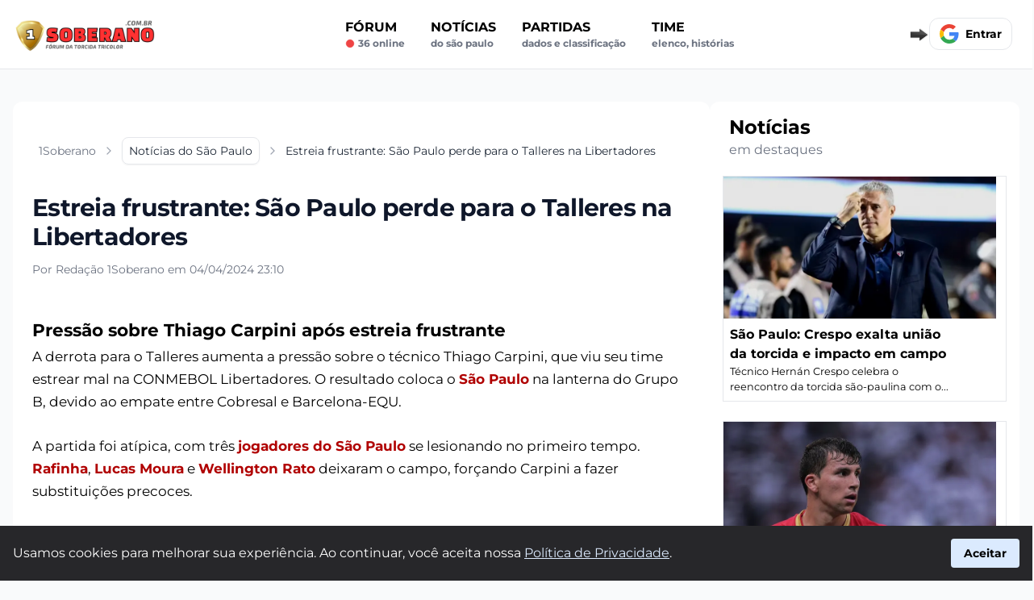

--- FILE ---
content_type: text/html; charset=UTF-8
request_url: https://www.1soberano.com.br/noticias-sao-paulo/sao-paulo-perde-estreia-libertadores
body_size: 26403
content:

<!DOCTYPE html>
<html lang="pt-BR">

<head>
    <meta name="cache-control" content="max-age=31536000">
    <meta charset="UTF-8">
    <meta http-equiv="X-UA-Compatible" content="IE=edge">
    <meta name="viewport" content="width=device-width, initial-scale=1.0">
    <title>São Paulo sofre derrota na estreia da Libertadores - 1Soberano</title>
    <meta name="title" content="São Paulo sofre derrota na estreia da Libertadores - 1Soberano">
    <meta name="description" content="O São Paulo estreou mal na CONMEBOL Libertadores ao perder para o Talleres, por 2 a 1, no Estádio Mario Kempes, em Córdoba, na Argentina.">
    <meta name="robots" content="index, follow">
        <meta property="og:locale" content="pt_BR" />
    <meta property="og:title" content="São Paulo sofre derrota na estreia da Libertadores - 1Soberano">
    <meta property="og:site_name" content="1Soberano">
    <meta property="og:url" content="https://www.1soberano.com.br/noticias-sao-paulo/sao-paulo-perde-estreia-libertadores">
    <meta property="og:description" content="O São Paulo estreou mal na CONMEBOL Libertadores ao perder para o Talleres, por 2 a 1, no Estádio Mario Kempes, em Córdoba, na Argentina.">
    <meta property="og:type" content="website">
    <meta property="og:image" content="">
    <meta property="og:image:secure_url" content="" />
    <meta property="og:image:url" content="" />
    <meta property="og:image:type" content="image/webp" />
    <meta property="og:image:width" content="1200">
    <meta property="og:image:height" content="628">
    <meta property="article:publisher" content="1Soberano" />

    <meta name="twitter:card" content="summary_large_image">
    <meta name="twitter:site" content="@">
    <meta name="twitter:creator" content="@">

    <meta name="twitter:title" content="São Paulo sofre derrota na estreia da Libertadores - 1Soberano">
    <meta name="twitter:description" content="O São Paulo estreou mal na CONMEBOL Libertadores ao perder para o Talleres, por 2 a 1, no Estádio Mario Kempes, em Córdoba, na Argentina.">
    <meta name="twitter:image" content="">
    <link rel="stylesheet" type="text/css" href="/uploads/css/noticia.css?v=326094068546876">    <link rel="canonical" href="https://www.1soberano.com.br/noticias-sao-paulo/sao-paulo-perde-estreia-libertadores">
    <link rel="apple-touch-icon" sizes="180x180" href="/assets/img/favicon-1soberano-apple.png">
    <link rel="icon" type="image/png" sizes="32x32" href="/assets/img/favicon-1soberano-32x32.png">
    <link rel="icon" type="image/png" sizes="16x16" href="/assets/img/favicon-1soberano-16x16.png">
    <link rel="manifest" href="/assets/manifests/1soberano.webmanifest">
    <link rel="image_src" href="" />

    
    <style>
        @font-face {
            font-family: 'Montserrat';
            src: url('/assets/fonts/Montserrat-VariableFont_wght.ttf') format('truetype');
            font-display: swap;
        }

        @font-face {
            font-family: 'Montserrat';
            src: url('/assets/fonts/Montserrat-Bold.ttf') format('truetype');
            font-display: swap;
            font-weight: 700;
        }

        body {
            font-family: Arial, Helvetica, sans-serif;
            background-color: #f9fafb;
        }

        #conteudo a:not(.inline-block)  {
            color: #b00000;
            font-weight: bold;
        }

        #conteudo p {
            margin-bottom: 27px;
        }

        #conteudo h2 {
            font-size: 1.35rem;
            font-weight: 600;
            margin-bottom: 5px;
            margin-top: 15px;
        }

        #conteudo h3 {
            font-size: 1.20rem;
            font-weight: 600;
            margin-bottom: 5px;
            margin-top: 15px;
        }

        #conteudo iframe {
            align-self: center;
            width: 100%;
            margin: 26px 0px;
        }
    </style>
        
    

   


    <script async src="https://www.googletagmanager.com/gtag/js?id=G-T9LH51184D"></script>
    <script>
        window.dataLayer = window.dataLayer || [];

        function gtag() {
            dataLayer.push(arguments);
        }
        gtag('js', new Date());
        gtag('config', 'G-T9LH51184D');
    </script>
</head>





<body class="flex flex-col min-h-full  font-['Montserrat']">
    <div class="flex  flex-col  ">

    <div id="nav_mobile" class="md:hidden fixed  bottom-0 w-full h-16 bg-gray-50 border-t border-gray-300 text-xs pt-1 pb-2 flex flex-row flex-nowrap z-50  items-end">
        <ul class="flex items-end justify-around flex-row flex-nowrap w-full">
            <li>
                <a href="/" class="flex flex-col items-center">
                    <img alt="Notícias do São Paulo" width="34" height="34" src="/assets/img/icon-news.webp" alt="Notícias" style="opacity(0.9);">
                    <span>Notícias</span>
                </a>
            </li>
            <li>
                <a href="/forum-sao-paulo" class="flex flex-col items-center">
                    <img alt="Fórum do São Paulo" width="32" height="32" src="/assets/img/icon-forum.webp" alt="Fórum" style="opacity(0.9);" class="mb-[1px]">
                    <span>Fórum</span>
                </a>
            </li>
            <li>
                <a href="/forum-sao-paulo/criar-post/" class="flex flex-col items-center">
                    <img alt="Fazer uma postagem no fórum" width="29" height="29" src="/assets/img/icon-post.svg" alt="Postar" style="opacity(0.9);" class="mb-[2px]">
                    <span>Postar</span>
                </a>
            </li>
                    </ul>
    </div>

    <nav id="navbar_sticky" class="sticky  bg-white top-0 z-50  border-b border-gray-200 transition-transform  duration-[1300ms]">
        <script>
            const navbar_sticky = document.getElementById('navbar_sticky');
            let lastScrollY = window.scrollY;

            window.addEventListener('scroll', () => {
                if (window.innerWidth <= 768 && window.scrollY > 50) {
                    const currentScrollY = window.scrollY;
                    if (currentScrollY > lastScrollY) {
                        // Scroll para baixo
                        navbar_sticky.classList.add('-translate-y-full');
                    } else {
                        // Scroll para cima
                        navbar_sticky.classList.remove('-translate-y-full');
                    }
                    lastScrollY = currentScrollY;
                } else {
                    // Garantir que a navbar fique visível se a rolagem estiver acima de 100
                    navbar_sticky.classList.remove('-translate-y-full');
                }
            });
        </script>
        <div class="flex flex-wrap flex-nowrap items-center justify-between mx-auto md:mx-2 p-4 w-full max-w-screen-2xl lg:m-auto">

            <div class="flex items-center justify-between uppercase md:w-full min-h-[48px]" id="navbar-user">

                <button type="button" onclick="eventToggle('#navbar_mobile')" class="lg:hidden inline-flex items-center p-2 w-10 h-12 mr-4  justify-center text-sm text-gray-500 rounded-lg  bg-gray-100 focus:outline-none focus:ring-2 focus:ring-gray-200    " aria-controls="navbar-user-mobile" aria-expanded="false">
                    <span class="sr-only">Abrir menu</span>
                    <svg class="w-5 h-5" xmlns="http://www.w3.org/2000/svg" fill="none" viewBox="0 0 17 14">
                        <path stroke="currentColor" stroke-linecap="round" stroke-linejoin="round" stroke-width="2" d="M1 1h15M1 7h15M1 13h15" />
                    </svg>
                </button>

                <ul id="navbar_mobile" class="collapse_toggle hidden absolute top-[64px] left-0  w-[300px] mt-4 mx-auto bg-[#000000ed] text-white rounded-br-lg  p-4 shadow-md z-50" aria-labelledby="navbar-user-mobile-title">
                    <li>
                        <a title="Fórum do São Paulo" href="/forum-sao-paulo" class="block py-4 px-3 font-bold rounded hover:bg-red-600">Fórum</a>
                        <span class="block text-xs text-gray-400 lowercase  hover:text-white flex"><svg xmlns="http://www.w3.org/2000/svg" class="w-3 h-3 text-red-500 mt-[2px] mr-1" viewBox="0 0 20 20" fill="currentColor">
                                <circle cx="10" cy="10" r="8" stroke="currentColor" stroke-width="1" fill="currentColor"></circle>
                            </svg> 36 online</span>
                    </li>
                    <li>
                        <a href="/noticias-sao-paulo" class="block py-4 px-3 font-bold rounded hover:bg-red-600 ">Notícias <span class="block text-xs text-gray-400 lowercase hover:text-white">do São Paulo</span></a>
                    </li>
                    <li>
                        <a href="/proximos-jogos-sao-paulo" class="block py-4 px-3 font-bold rounded hover:bg-red-600 ">Partidas <span class="block text-xs text-gray-400 lowercase hover:text-white">Dados e classificação</span></a>
                    </li>
                    <!-- <li>
                        <a href="/mercado-da-bola-sao-paulo" class="block py-4 px-3 font-bold rounded hover:bg-red-600 ">Mercado da Bola <span class="block text-xs text-gray-400 lowercase hover:text-white">Rumores e negociações</span></a>
                    </li> -->
                    <li>
                        <a href="/historia-sao-paulo" class="block py-4 px-3 font-bold rounded hover:bg-red-600 ">História do São Paulo</a>
                    </li>
                    <li>
                        <div class="group">
                            <span class="block py-4 px-3 font-bold rounded  ">
                                Time
                                <span class="block text-xs text-gray-400 lowercase hover:text-white">Elenco, Histórias</span>
                                <div class="hidden group-hover:block bg-white rounded border border-gray-300 shadow-md py-2 px-4 mt-4">
                                    <ul>
                                        <li><a href="/elenco-sao-paulo" class="block  py-2 text-sm text-gray-700 ">Elenco do São Paulo</a></li>
                                        <li><a href="/ex-jogadores-sao-paulo" class="block py-2 text-sm text-gray-700 ">Ex-jogadores do São Paulo</a></li>
                                    </ul>
                                </div>
                            </span>
                        </div>
                    </li>
                </ul>
                <a href="/" class="flex items-center space-x-3 rtl:space-x-reverse md:mr-5">
                    <img src="/assets/img/logo-1soberano.png" class="h-full md:w-[220px]" alt="1Soberano" width="135" height="71"  />
                </a>


                <div class="hidden md:flex w-full justify-around">
                    <ul class="hidden lg:flex flex-col font-semibold p-4 md:p-0 mt-4 border border-gray-100 rounded-lg bg-gray-50 md:space-x-8 rtl:space-x-reverse md:flex-row md:mt-0 md:border-0 md:bg-white">
                        <li>
                            <a href="/forum-sao-paulo" class="block py-2 px-3 text-black rounded hover:bg-gray-100 md:hover:bg-transparent md:hover:text-red-600 md:p-0 ">Fórum <span class="block text-xs text-gray-500 lowercase flex"><svg xmlns="http://www.w3.org/2000/svg" class="w-3 h-3 text-red-500 mt-[2px] mr-1" viewBox="0 0 20 20" fill="currentColor">
                                        <circle cx="10" cy="10" r="8" stroke="currentColor" stroke-width="1" fill="currentColor"></circle>
                                    </svg> 36 online</span></a>
                        </li>
                        <li>
                            <a href="/noticias-sao-paulo" class="block py-2 px-3 text-black rounded hover:bg-gray-100 md:hover:bg-transparent md:hover:text-red-600 md:p-0 ">Notícias <span class="block text-xs text-gray-500 lowercase">do São Paulo</span></a>
                        </li>
                        <li>
                            <a href="/proximos-jogos-sao-paulo" class="block py-2 px-3 text-black rounded hover:bg-gray-100 md:hover:bg-transparent md:hover:text-red-600 md:p-0 ">Partidas<span class="block text-xs text-gray-500 lowercase">Dados e classificação</span></a>
                        </li>

                        <!-- <li>
                            <a href="/mercado-da-bola-sao-paulo" class="block py-2 px-3 text-black rounded hover:bg-gray-100 md:hover:bg-transparent md:hover:text-red-600 md:p-0 ">Mercado da Bola <span class="block text-xs text-gray-500 lowercase">Rumores e negociaçôes</span></a>
                        </li> -->
                        <li class="relative">
                            <button id="dropdownButton" onclick="eventToggle('#dropdownMenu')" class="block py-2 px-3 text-black rounded hover:bg-gray-100 md:hover:bg-transparent md:hover:text-red-600 md:p-0 focus:outline-none uppercase text-left">
                                Time
                                <span class="block text-xs text-gray-500 lowercase">Elenco, Histórias</span>
                            </button>
                            <ul id="dropdownMenu" class="collapse_toggle hidden absolute z-40 left-0 mt-2 w-[300px] bg-white border rounded-md shadow-lg max-h-[400px] overflow-y-auto">
                                <li><a href="/elenco-sao-paulo" class="block px-4 py-2 text-sm text-gray-700 hover:bg-gray-100">Elenco do São Paulo</a></li>
                                <li><a href="/ex-jogadores-sao-paulo" class="block px-4 py-2 text-sm text-gray-700 hover:bg-gray-100">Ex jogadores do São Paulo</a></li>
                                <li><a href="/historia-sao-paulo" class="block px-4 py-2 text-sm text-gray-700 hover:bg-gray-100">História do São Paulo</a></li>
                                <li class="border-t border-gray-100 mt-1 pt-1"><span class="block px-4 py-1 text-xs text-gray-400 uppercase">Categorias</span></li>
                                <li><a href="/time-feminino-sao-paulo" class="block px-4 py-2 text-sm text-gray-700 hover:bg-gray-100">Time Feminino</a></li>
                                <li><a href="/time-sub-20-sao-paulo" class="block px-4 py-2 text-sm text-gray-700 hover:bg-gray-100">Time Sub-20</a></li>
                                <li><a href="/time-sub-17-sao-paulo" class="block px-4 py-2 text-sm text-gray-700 hover:bg-gray-100">Time Sub-17</a></li>
                                                                                                <li class="border-t border-gray-100 mt-1 pt-1"><span class="block px-4 py-1 text-xs text-gray-400 uppercase">Estatísticas</span></li>
                                <li><a href="/artilharia-sao-paulo" class="block px-4 py-2 text-sm text-gray-700 hover:bg-gray-100">Artilharia Histórica</a></li>
                                <li><a href="/recordistas-sao-paulo" class="block px-4 py-2 text-sm text-gray-700 hover:bg-gray-100">Recordistas</a></li>
                            </ul>
                        </li>


                    </ul>
                </div>

            </div>

            <div class="flex items-center relative items-center md:order-2 space-x-3 md:space-x-0 rtl:space-x-reverse min-h-[40px]">

                <img class="btn_google" src="/assets/img/seta-direita-gif-6kb.gif" width="30" height="17" alt="Cadastre-se">

                <div class="relative login_on" style="display:none;" onclick="eventToggle('#notification-dropdown')">

                    <div id="notifications_alert" class="absolute left-3 top-0 bg-red-600 rounded-full cursor-pointer  px-[7px]">
                        <span class="text-xs text-white " id="notifications_alert_qtd">0</span>
                    </div>

                    <div class="  pt-[6px] mr-2 md:mr-4">
                        <svg xmlns="http://www.w3.org/2000/svg" fill="currentColor" class="text-gray-600 w-8 h-7 mt-[11px] cursor-pointer" viewBox="0 0 16 16">
                            <path d="M8 16a2 2 0 0 0 2-2H6a2 2 0 0 0 2 2zM8 1.918l-.797.161A4.002 4.002 0 0 0 4 6c0 .628-.134 2.197-.459 3.742-.16.767-.376 1.566-.663 2.258h10.244c-.287-.692-.502-1.49-.663-2.258C12.134 8.197 12 6.628 12 6a4.002 4.002 0 0 0-3.203-3.92L8 1.917zM14.22 12c.223.447.481.801.78 1H1c.299-.199.557-.553.78-1C2.68 10.2 3 6.88 3 6c0-2.42 1.72-4.44 4.005-4.901a1 1 0 1 1 1.99 0A5.002 5.002 0 0 1 13 6c0 .88.32 4.2 1.22 6z"></path>
                        </svg>
                    </div>


                    <div id="notification-dropdown" class="collapse_toggle fixed bg-[#000000ed] rounded-br-lg shadow-md text-white top-[73px] right-0 left-0 bottom-0 md:bottom-[40%] overflow-auto z-50 md:my-4 text-base list-none divide-y divide-gray-100 lg:w-[400px] lg:rounded-lg shadow lg:left-auto lg:right-[13px] lg:border-2 hidden">
                        <ul id="notifications" class="py-2">

                        </ul>
                    </div>

                </div>


                <div class="google">

                    <div id="profile-picture-container" class="login_on" style="display:none;">

                        <button type="button" class="flex text-sm " onclick="eventToggle('#user-dropdown')">

                            <img class="login_avatar rounded-xl min-w-12 h-12" src="" alt="Foto perfil" loading="lazy" width="48" height="48">

                        </button>

                    </div>

                    <div class="btn_google w-[130px] h-[40px] overflow-hidden ">

                    <div class="flex flex-row items-center  w-fit bg-white border rounded-xl p-3 font-semibold cursor-pointer hover:bg-sky-50  text-sm">
                        <div class="w-6 mr-2 gap-8">
                            <svg version="1.1" xmlns="http://www.w3.org/2000/svg" viewBox="0 0 48 48"><g><path fill="#EA4335" d="M24 9.5c3.54 0 6.71 1.22 9.21 3.6l6.85-6.85C35.9 2.38 30.47 0 24 0 14.62 0 6.51 5.38 2.56 13.22l7.98 6.19C12.43 13.72 17.74 9.5 24 9.5z"></path><path fill="#4285F4" d="M46.98 24.55c0-1.57-.15-3.09-.38-4.55H24v9.02h12.94c-.58 2.96-2.26 5.48-4.78 7.18l7.73 6c4.51-4.18 7.09-10.36 7.09-17.65z"></path><path fill="#FBBC05" d="M10.53 28.59c-.48-1.45-.76-2.99-.76-4.59s.27-3.14.76-4.59l-7.98-6.19C.92 16.46 0 20.12 0 24c0 3.88.92 7.54 2.56 10.78l7.97-6.19z"></path><path fill="#34A853" d="M24 48c6.48 0 11.93-2.13 15.89-5.81l-7.73-6c-2.15 1.45-4.92 2.3-8.16 2.3-6.26 0-11.57-4.22-13.47-9.91l-7.98 6.19C6.51 42.62 14.62 48 24 48z"></path><path fill="none" d="M0 0h48v48H0z"></path></g></svg>
                        </div>
                        <span>Entrar</span>
</div>
                    </div>

                    <div class="login_off text-sm font-bold text-red-600 w-full text-center " style="display:none;" >Seja Membro</div>

                </div>

                <div id="user-dropdown" class="collapse_toggle absolute top-10 right-0 z-50 my-4 text-base list-none bg-white divide-y divide-gray-100 rounded-lg shadow     hidden">
                    <div class="px-4 py-3">
                        <span class="block text-sm text-black   user_name"></span>
                        <span class="text-sm  text-gray-500 truncate">nivel: </span><span class="text-sm text-black user_nivel"></span> <span class=" text-sm  text-gray-500 truncate">rank: </span><span class="text-sm text-black user_rank"></span>
                    </div>
                    <ul class="py-2" aria-labelledby="user-menu-button">
                        <li>
                            <a href="/meu-perfil" class="block px-4 py-2 text-sm text-gray-700 hover:bg-gray-100      ">Meu perfil</a>
                        </li>
                        <li>
                            <a href="#" id="user-menu-logout" onclick="signOut();" class="block px-4 py-2 text-sm text-gray-700 hover:bg-gray-100      ">Sair</a>
                        </li>
                    </ul>
                </div>

            </div>

        </div>
    </nav>
    
<style>
    #conteudo table {
  width: 100%;
  border-collapse: collapse;
  margin: 1rem 0;
  font-family: sans-serif;
  font-size: 0.95rem;
  background-color: #fff;
  border: 1px solid #ccc;
}

#conteudo table th,
#conteudo table td {
  padding: 0.75rem 1rem;
  border: 1px solid #ddd;
  text-align: left;
}

#conteudo table th {
  background-color: #f5f5f5;
  font-weight: bold;
  color: #333;
  font-size: 20px;
}

#conteudo table tbody tr:nth-child(even) {
  background-color: #f9f9f9;
}

#conteudo table tbody tr:hover {
  background-color: #eef6ff;
}
</style>

    <div class="flex max-w-screen-2xl m-auto  flex-col relative mx-auto  w-full max-w-8xl lg:flex-row justify-center md:px-4  my-5 md:my-10 gap-6 ">

        

        <div class="min-w-0  max-w-2xl flex-auto pb-16 pt-7   px-4 md:px-6 lg:max-w-none bg-white rounded-xl">

            <article>

                <header>

                    <ol class="flex items-center whitespace-nowrap mb-7 pt-0 md:mb-10 md:pt-4" aria-label="Breadcrumb" itemscope itemtype="http://schema.org/BreadcrumbList">
                        <li class="inline-flex items-center py-1.5 px-2" itemprop="itemListElement" itemscope itemtype="http://schema.org/ListItem">
                            <a itemprop="item" href="/" class="flex items-center text-sm text-gray-500 hover:text-blue-600 focus:outline-none focus:text-blue-600  ">
                                <span itemprop="name">1Soberano</span>
                            </a>
                            <meta itemprop="position" content="1" />
                            <svg class="flex-shrink-0 ms-2 overflow-visible h-4 w-4 text-gray-400  " xmlns="http://www.w3.org/2000/svg" width="24" height="24" viewBox="0 0 24 24" fill="none" stroke="currentColor" stroke-width="2" stroke-linecap="round" stroke-linejoin="round">
                                <path d="m9 18 6-6-6-6" />
                            </svg>
                        </li>
                        <li class="inline-flex items-center text-sm" itemprop="itemListElement" itemscope itemtype="http://schema.org/ListItem">
                            <div class="hs-dropdown relative inline-flex [--placement:top-left]">
                                <a id="hs-breadcrumb-dropdown" itemprop="item" href="/noticias-sao-paulo" class="hs-dropdown-toggle py-1.5 px-2 inline-flex items-center gap-x-2 text-sm font-medium rounded-lg border border-gray-200 text-gray-800 shadow-sm hover:bg-gray-50 focus:outline-none focus:text-blue-600 disabled:opacity-50 disabled:pointer-events-none        ">
                                    <span itemprop="name">Notícias do São Paulo</span>
                                </a>
                                <meta itemprop="position" content="2" />
                            </div>
                            <svg class="hidden md:flex flex-shrink-0 ms-2 overflow-visible h-4 w-4 text-gray-400  " xmlns="http://www.w3.org/2000/svg" width="24" height="24" viewBox="0 0 24 24" fill="none" stroke="currentColor" stroke-width="2" stroke-linecap="round" stroke-linejoin="round">
                                <path d="m9 18 6-6-6-6" />
                            </svg>
                        </li>
                        <li class="hidden md:inline-flex items-center py-1.5 px-2 text-sm text-gray-800 truncate  " aria-current="page" itemprop="itemListElement" itemscope itemtype="http://schema.org/ListItem">
                            <span itemprop="name">Estreia frustrante: São Paulo perde para o Talleres na Libertadores</span>
                            <meta itemprop="position" content="3" />
                        </li>
                    </ol>


                    <div class="mb-9  flex flex-row gap-4 ">

                        <div class="text-sm text-gray-500">
                            <h1 class="font-display text-3xl mt-[-4px]   font-bold  tracking-tight text-slate-900  ">
                                Estreia frustrante: São Paulo perde para o Talleres na Libertadores
                            </h1>

                            <div class="flex mt-4 md:mt-1">

                                <p class="md:mt-2 ">
                                    Por Redação 1Soberano em 04/04/2024 23:10
                                </p>
                            </div>




                        </div>

                    </div>

                </header>

                <div id="conteudo" class="flex flex-col min-h-full  font-medium text-[17px] leading-7">

                   <h2>Pressão sobre Thiago Carpini após estreia frustrante</h2><p>A derrota para o Talleres aumenta a pressão sobre o técnico Thiago Carpini, que viu seu time estrear mal na CONMEBOL Libertadores. O resultado coloca o <a href="/">São Paulo</a> na lanterna do Grupo B, devido ao empate entre Cobresal e Barcelona-EQU. </p><p>A partida foi atípica, com três <a href="/elenco-sao-paulo">jogadores do São Paulo</a> se lesionando no primeiro tempo. <a href="/jogador-sao-paulo/rafinha-1">Rafinha</a>, <a href="/jogador-sao-paulo/lucas-moura">Lucas Moura</a> e <a href="/jogador-sao-paulo/wellington-rato">Wellington Rato</a> deixaram o campo, forçando Carpini a fazer substituições precoces. </p><h2>Gols e falhas marcam a partida</h2><p>O Talleres abriu o placar aos 50 minutos do primeiro tempo, após falha da zaga do São Paulo . Rodríguez não desperdiçou a oportunidade e colocou o time argentino em vantagem. O segundo gol do Talleres veio aos 8 minutos do segundo tempo. <a href="/jogador-sao-paulo/diego-costa">Diego Costa</a> falhou no corte de um lançamento longo, permitindo que Rubén Botta ampliasse o placar. O São Paulo voltou ao jogo aos 21 minutos, com gol de <a href="/jogador-sao-paulo/luciano">Luciano</a>. O atacante aproveitou o rebote de um chute de <a href="/jogador-sao-paulo/g-galoppo">Galoppo</a> na trave. No entanto, o Talleres também teve chances de marcar e parou em <a href="/jogador-sao-paulo/rafael">Rafael</a>. No último lance, <a href="/jogador-sao-paulo/r-arboleda">Arboleda</a> cabeceou e o goleiro foi buscar no cantinho. </p><p>O São Paulo retorna ao Brasil com a derrota e a pressão sobre Thiago Carpini. O time volta a campo na próxima quarta-feira (15), quando recebe o Barcelona-EQU no Morumbi. </p><h2>Falta de entrosamento e erros custam caro</h2><p>Nos primeiros 20 minutos, o São Paulo foi mero espectador. Mais entrosado, o Talleres tomou conta da posse da bola, mas encontrava dificuldades para furar a marcação tricolor e não conseguia chegar com perigo ao gol de Rafael . </p><p>Os erros individuais e a falta de entrosamento do São Paulo foram fatores determinantes para a derrota. Além das falhas na zaga, o time também teve dificuldades na criação de jogadas. </p> O Talleres aproveitou as oportunidades e puniu os erros do São Paulo. O resultado deixa o time brasileiro em situação delicada na Libertadores e aumenta a pressão sobre Thiago Carpini.
                </div>
                


                <style>
                    .bg_bloco_like {
                        background: url('/assets/img/cartoon/1soberano_cartoon_2.webp');
                        background-size: contain;
                        background-repeat: no-repeat;
                        background-position: right;
                        background-color: #f5f5f4;
                    }


                    @media (max-width: 440px) {
                        .bg_bloco_like {
                            background-position: 155px;
                        }
                    }
                </style>


                <div class="group py-6 pl-6 pr-[48%] 2xl:pr-[13%] relative rounded-lg bg-gray-100 flex flex-col w-full mt-10 items-center bg_bloco_like">

                    <div class="login_off absolute top-0 left-0 right-0 bottom-0 bg-gray-800 bg-opacity-70 z-40 justify-center items-center hidden group-hover:flex transition-opacity duration-300">
                        <div class="btn_google">
                        <div class="flex flex-row items-center  w-fit bg-white border rounded-xl p-3 font-semibold cursor-pointer hover:bg-sky-50  text-sm">
                        <div class="w-6 mr-2 gap-8">
                            <svg version="1.1" xmlns="http://www.w3.org/2000/svg" viewBox="0 0 48 48"><g><path fill="#EA4335" d="M24 9.5c3.54 0 6.71 1.22 9.21 3.6l6.85-6.85C35.9 2.38 30.47 0 24 0 14.62 0 6.51 5.38 2.56 13.22l7.98 6.19C12.43 13.72 17.74 9.5 24 9.5z"></path><path fill="#4285F4" d="M46.98 24.55c0-1.57-.15-3.09-.38-4.55H24v9.02h12.94c-.58 2.96-2.26 5.48-4.78 7.18l7.73 6c4.51-4.18 7.09-10.36 7.09-17.65z"></path><path fill="#FBBC05" d="M10.53 28.59c-.48-1.45-.76-2.99-.76-4.59s.27-3.14.76-4.59l-7.98-6.19C.92 16.46 0 20.12 0 24c0 3.88.92 7.54 2.56 10.78l7.97-6.19z"></path><path fill="#34A853" d="M24 48c6.48 0 11.93-2.13 15.89-5.81l-7.73-6c-2.15 1.45-4.92 2.3-8.16 2.3-6.26 0-11.57-4.22-13.47-9.91l-7.98 6.19C6.51 42.62 14.62 48 24 48z"></path><path fill="none" d="M0 0h48v48H0z"></path></g></svg>
                        </div>
                        <span>Entrar</span>
</div>                        </div>
                    </div>
                    <p class="uppercase text-sm font-medium ">Curtiu esse post?</p>
                    <p class="text-sm font-semibold text-center text-[10px]"> Participe e suba no rank de membros</p>
                    <div class="flex flex-wrap mt-4 w-full justify-center gap-4 ">

                        <div class="like-dislike-container flex flex-wrap mt-4 w-full justify-center gap-4">
                            <input type="radio" id="like_new_460" data-type="new" data-id="460" data-action="like" class="like hidden" name="like-dislike_460" />
                            <label for="like_new_460" data-type="new" data-id="460" data-action="like" class="like-button relative bg-zinc-800 hover:bg-red-600 rounded-md w-[40px] h-[44px] p-2 mb-5 cursor-pointer">
                                <div class="absolute top-8 left-1/2 transform -translate-x-1/2 bg-white text-black text-xs p-[2px] rounded-md border border-black pointer-events-none" id="new_like_460">0</div>
                                <img src="/assets/img/icon-like-none.png" alt="like" class="w-6 mb-2 pointer-events-none" height="20" width="24">
                            </label>

                            <input type="radio" id="dislike_new_460" data-type="new" data-id="460" data-action="dislike" class="dislike hidden" name="like-dislike_460" />
                            <label for="dislike_new_460" data-type="new" data-id="460" data-action="dislike" class="dislike-button relative bg-zinc-800 hover:bg-red-600 rounded-md w-[40px] h-[44px] p-2 mb-5 cursor-pointer">
                                <div class="absolute top-8 left-1/2 transform -translate-x-1/2 bg-white text-black text-xs p-[2px] rounded-md border border-black pointer-events-none" id="new_dislike_460">0</div>
                                <img src="/assets/img/icon-deslike-none.png" alt="dislike" class="w-6 mb-2 pointer-events-none" height="20" width="24">
                            </label>
                        </div>

                    </div>
                </div>

                <div class="flex mt-5">

                    <div class="flex flex-wrap items-center  gap-x-3">
                        <a target="_blank" href="https://twitter.com/intent/tweet?url=https%3A%2F%2Fwww.1soberano.com.br%2Fnoticias-sao-paulo%2Fsao-paulo-perde-estreia-libertadores" class="p-2 bg-black text-white border rounded-lg    " title="Compartilhe no Twitter">
                            <svg width="15" height="15" viewBox="0 0 24 24" fill="none" xmlns="http://www.w3.org/2000/svg">
                                <path d="M19.995 6.68799C20.8914 6.15208 21.5622 5.30823 21.882 4.31399C21.0397 4.81379 20.118 5.16587 19.157 5.35499C17.8246 3.94552 15.7135 3.60251 14.0034 4.51764C12.2933 5.43277 11.4075 7.37948 11.841 9.26999C8.39062 9.09676 5.17598 7.4669 2.99702 4.78599C1.85986 6.74741 2.44097 9.25477 4.32502 10.516C3.64373 10.4941 2.97754 10.3096 2.38202 9.97799C2.38202 9.99599 2.38202 10.014 2.38202 10.032C2.38241 12.0751 3.82239 13.8351 5.82502 14.24C5.19308 14.4119 4.53022 14.4372 3.88702 14.314C4.45022 16.0613 6.06057 17.2583 7.89602 17.294C6.37585 18.4871 4.49849 19.1342 2.56602 19.131C2.22349 19.1315 1.88123 19.1118 1.54102 19.072C3.50341 20.333 5.78739 21.0023 8.12002 21C11.3653 21.0223 14.484 19.7429 16.7787 17.448C19.0734 15.1531 20.3526 12.0342 20.33 8.78899C20.33 8.60299 20.3257 8.41799 20.317 8.23399C21.1575 7.62659 21.8828 6.87414 22.459 6.01199C21.676 6.35905 20.8455 6.58691 19.995 6.68799Z" fill="currentColor"></path>
                            </svg>
                        </a>
                        <a target="_blank" href="https://www.facebook.com/sharer/sharer.php?u=https%3A%2F%2Fwww.1soberano.com.br%2Fnoticias-sao-paulo%2Fsao-paulo-perde-estreia-libertadores" class="p-2 bg-blue-400 text-white border rounded-lg    " title="Compartilhe no Facebook">
                            <svg width="15" height="15" viewBox="0 0 24 24" fill="none" xmlns="http://www.w3.org/2000/svg">
                                <path d="M2.00195 12.002C2.00312 16.9214 5.58036 21.1101 10.439 21.881V14.892H7.90195V12.002H10.442V9.80204C10.3284 8.75958 10.6845 7.72064 11.4136 6.96698C12.1427 6.21332 13.1693 5.82306 14.215 5.90204C14.9655 5.91417 15.7141 5.98101 16.455 6.10205V8.56104H15.191C14.7558 8.50405 14.3183 8.64777 14.0017 8.95171C13.6851 9.25566 13.5237 9.68693 13.563 10.124V12.002H16.334L15.891 14.893H13.563V21.881C18.8174 21.0506 22.502 16.2518 21.9475 10.9611C21.3929 5.67041 16.7932 1.73997 11.4808 2.01722C6.16831 2.29447 2.0028 6.68235 2.00195 12.002Z" fill="currentColor"></path>
                            </svg>
                        </a>
                        <a target="_blank" href="whatsapp://send?text=https%3A%2F%2Fwww.1soberano.com.br%2Fnoticias-sao-paulo%2Fsao-paulo-perde-estreia-libertadores" data-action="share/whatsapp/share" class="p-2 bg-green-400 text-white border rounded-lg    " title="Compartilhe no Whatsapp">
                            <svg width="15" height="15" g viewBox="0 0 16 17" fill="none" xmlns="http://www.w3.org/2000/svg">
                                <path d="M13.3945 2.66016C14.1328 3.43359 14.6953 4.27734 15.1172 5.22656C15.5391 6.17578 15.75 7.16016 15.75 8.17969C15.75 9.58594 15.3633 10.8867 14.6602 12.082C13.957 13.2773 12.9727 14.2266 11.7773 14.9297C10.582 15.6328 9.28125 15.9844 7.875 15.9844C6.53906 15.9844 5.27344 15.668 4.14844 15.0352L0 16.125L1.125 12.082C0.421875 10.8867 0.0703125 9.58594 0.0703125 8.17969C0.0703125 6.77344 0.421875 5.47266 1.125 4.27734C1.82812 3.08203 2.77734 2.13281 3.97266 1.42969C5.16797 0.726562 6.46875 0.375 7.875 0.375C8.89453 0.375 9.87891 0.585938 10.8281 0.972656C11.7773 1.39453 12.6211 1.95703 13.3945 2.66016ZM7.875 14.6836C9.03516 14.6836 10.125 14.4023 11.1445 13.8047C12.1289 13.2422 12.9375 12.4336 13.5352 11.4492C14.1328 10.4648 14.4492 9.375 14.4492 8.17969C14.4492 7.33594 14.2734 6.52734 13.9219 5.71875C13.5703 4.94531 13.0781 4.24219 12.4453 3.60938C11.8125 2.97656 11.1094 2.51953 10.3359 2.16797C9.5625 1.85156 8.71875 1.67578 7.875 1.67578C6.67969 1.67578 5.58984 1.99219 4.60547 2.55469C3.62109 3.15234 2.8125 3.96094 2.25 4.94531C1.65234 5.92969 1.37109 7.01953 1.37109 8.17969C1.37109 9.44531 1.6875 10.5703 2.39062 11.625L2.53125 11.8711L1.86328 14.2617L4.32422 13.6289L4.57031 13.7695C5.55469 14.4023 6.67969 14.6836 7.875 14.6836ZM11.4258 9.79688L11.5312 9.86719C11.6719 9.9375 11.7773 10.0078 11.8125 10.043C11.8125 10.1133 11.8125 10.2188 11.8125 10.3945C11.8125 10.6055 11.7422 10.7812 11.6719 10.9922C11.6016 11.2031 11.3906 11.3789 11.1094 11.5898C10.8281 11.8008 10.582 11.9062 10.3711 11.9062C10.0195 11.9766 9.70312 11.9766 9.42188 11.9062C9.07031 11.8359 8.57812 11.6953 8.01562 11.4141C6.82031 10.9219 5.73047 9.9375 4.74609 8.53125L4.67578 8.46094C4.14844 7.75781 3.90234 7.08984 3.90234 6.45703C3.90234 5.85938 4.11328 5.33203 4.53516 4.875L4.57031 4.83984C4.71094 4.69922 4.88672 4.59375 5.09766 4.59375H5.51953C5.58984 4.59375 5.66016 4.62891 5.73047 4.66406C5.80078 4.69922 5.83594 4.76953 5.90625 4.91016L6.50391 6.35156C6.57422 6.49219 6.57422 6.63281 6.53906 6.70312C6.39844 6.94922 6.25781 7.16016 6.08203 7.33594C5.97656 7.44141 5.90625 7.51172 5.90625 7.58203C5.87109 7.65234 5.90625 7.6875 5.97656 7.75781C6.29297 8.39062 6.67969 8.84766 7.13672 9.19922C7.45312 9.48047 7.94531 9.76172 8.61328 10.0781C8.78906 10.1836 8.92969 10.1836 9.03516 10.043C9.31641 9.69141 9.52734 9.44531 9.66797 9.26953C9.70312 9.19922 9.77344 9.12891 9.84375 9.12891C9.91406 9.12891 9.98438 9.16406 10.0898 9.16406C10.2656 9.23438 10.7227 9.44531 11.4258 9.79688Z" fill="currentColor"></path>
                            </svg>
                        </a>
                        <button id="copyButton" class="p-2 transition-colors bg-gray-400 duration-300 border rounded-lg focus:outline-none   text-white  " title="Copie o link da página">
                            <svg xmlns="http://www.w3.org/2000/svg" fill="none" viewBox="0 0 24 24" stroke-width="1.5" stroke="currentColor" width="15" height="15">
                                <path stroke-linecap="round" stroke-linejoin="round" d="M8.25 7.5V6.108c0-1.135.845-2.098 1.976-2.192.373-.03.748-.057 1.123-.08M15.75 18H18a2.25 2.25 0 002.25-2.25V6.108c0-1.135-.845-2.098-1.976-2.192a48.424 48.424 0 00-1.123-.08M15.75 18.75v-1.875a3.375 3.375 0 00-3.375-3.375h-1.5a1.125 1.125 0 01-1.125-1.125v-1.5A3.375 3.375 0 006.375 7.5H5.25m11.9-3.664A2.251 2.251 0 0015 2.25h-1.5a2.251 2.251 0 00-2.15 1.586m5.8 0c.065.21.1.433.1.664v.75h-6V4.5c0-.231.035-.454.1-.664M6.75 7.5H4.875c-.621 0-1.125.504-1.125 1.125v12c0 .621.504 1.125 1.125 1.125h9.75c.621 0 1.125-.504 1.125-1.125V16.5a9 9 0 00-9-9z">
                                </path>
                            </svg>
                        </button>
                    </div>

                </div>

            </article>




            <div class="text-xl   font-bold py-4  ">Comentários:</div>

            <form class="group relative flex flex-row  bg-red-600   border py-4 pr-4 h-[282px] rounded-lg  form-comment">

                <div class="login_off absolute top-0 left-0 right-0 bottom-0 bg-gray-800 bg-opacity-70 z-40 justify-center items-center hidden group-hover:flex transition-opacity duration-300">
                    <div class="btn_google">
                    <div class="flex flex-row items-center  w-fit bg-white border rounded-xl p-3 font-semibold cursor-pointer hover:bg-sky-50  text-sm">
                        <div class="w-6 mr-2 gap-8">
                            <svg version="1.1" xmlns="http://www.w3.org/2000/svg" viewBox="0 0 48 48"><g><path fill="#EA4335" d="M24 9.5c3.54 0 6.71 1.22 9.21 3.6l6.85-6.85C35.9 2.38 30.47 0 24 0 14.62 0 6.51 5.38 2.56 13.22l7.98 6.19C12.43 13.72 17.74 9.5 24 9.5z"></path><path fill="#4285F4" d="M46.98 24.55c0-1.57-.15-3.09-.38-4.55H24v9.02h12.94c-.58 2.96-2.26 5.48-4.78 7.18l7.73 6c4.51-4.18 7.09-10.36 7.09-17.65z"></path><path fill="#FBBC05" d="M10.53 28.59c-.48-1.45-.76-2.99-.76-4.59s.27-3.14.76-4.59l-7.98-6.19C.92 16.46 0 20.12 0 24c0 3.88.92 7.54 2.56 10.78l7.97-6.19z"></path><path fill="#34A853" d="M24 48c6.48 0 11.93-2.13 15.89-5.81l-7.73-6c-2.15 1.45-4.92 2.3-8.16 2.3-6.26 0-11.57-4.22-13.47-9.91l-7.98 6.19C6.51 42.62 14.62 48 24 48z"></path><path fill="none" d="M0 0h48v48H0z"></path></g></svg>
                        </div>
                        <span>Entrar</span>
</div>                    </div>
                </div>
                <div class="flex flex-col basis-20 pl-3 gap-1 login_on" style="display:none;">
                    <img class="login_avatar w-full  rounded-xl  border border-white " loading="lazy" src="" alt="Foto de Perfil" width="54" height="54">
                    <p class="text-sm font-semibold  text-white user_name"></p>
                    <p class="text-xs  text-gray-200   ">Nível: <span class="font-semibold user_nivel"></span></p>
                    <p class="text-xs text-gray-200 ">Rank: <span class="font-semibold user_rank"></span></p>
                </div>

                <div class="w-full max-h-[160px] text-right ml-4  ">
                    <div id="comentario_inserir" class="bg-white quilljs">
                    </div>

                    <input name="about" type="hidden">
                    <input id="type" name="type" type="hidden" value="new">
                    <input id="type_id" name="type_id" type="hidden" value="460">
                    <button class="btn bg-white text-black font-bold   rounded-lg py-1  px-9  my-4 " type="submit">Enviar</button>

                </div>

            </form>

            
        </div>

        <div class=" lg:relative md:block lg:flex-none overflow-hidden">
    <div class="lg:w-96 flex flex-col items-center gap-7">



     

      
       



        <div class="w-full  max-w-md bg-white rounded-xl p-4">
            <div class="mb-4 ">
                <strong class="pt-1 px-2 text-2xl text-black shadow-none  font-extrabold ">Notícias </strong>
                <span class="pb-1 px-2 block text-base text-gray-500 lowercase">Em destaques </span>
            </div>

            <div class="">





                                    <a href="/noticias-sao-paulo/sao-paulo-crespo-exalta-uniao-da-torcida-e-impacto-em-campo" class="block hover:bg-red-50" title="São Paulo: Crespo exalta união da torcida e impacto em campo">
                        <div class="mb-6 flex flex-col flex-wrap border">
                            <div class="ml-auto shrink-0 grow-0 pr-3 md:mb-0   ">
                                <img src="/uploads/sao-paulo/news/2026/02/02/sao-paulo-crespo-exalta-uniao-da-torcida-e-impacto-em-campo-800.webp" class="w-full" alt="São Paulo: Crespo exalta união da torcida e impacto em campo" loading="lazy" width="367" height="192">
                            </div>
                            <div class="mr-auto shrink-0 grow-0 md:mb-0 w-8/12 md:w-10/12 p-2">
                                <strong class="pb-1 transition-colors group-hover:text-accent   font-extrabold">São Paulo: Crespo exalta união da torcida e impacto em campo</strong>

                                <small class="text-omega-400 hidden md:block">
                                    Técnico Hernán Crespo celebra o reencontro da torcida são-paulina com o...                                </small>
                            </div>
                        </div>
                    </a>

                                    <a href="/noticias-sao-paulo/tapia-brilha-no-sao-paulo-crespo-elogia-garra-e-impacto-contra-rivais" class="block hover:bg-red-50" title="Tapia brilha no São Paulo: Crespo elogia garra e impacto contra rivais">
                        <div class="mb-6 flex flex-col flex-wrap border">
                            <div class="ml-auto shrink-0 grow-0 pr-3 md:mb-0   ">
                                <img src="/uploads/sao-paulo/news/2026/02/02/tapia-brilha-no-sao-paulo-crespo-elogia-garra-e-impacto-contra-rivais-800.webp" class="w-full" alt="Tapia brilha no São Paulo: Crespo elogia garra e impacto contra rivais" loading="lazy" width="367" height="192">
                            </div>
                            <div class="mr-auto shrink-0 grow-0 md:mb-0 w-8/12 md:w-10/12 p-2">
                                <strong class="pb-1 transition-colors group-hover:text-accent   font-extrabold">Tapia brilha no São Paulo: Crespo elogia garra e impacto contra rivais</strong>

                                <small class="text-omega-400 hidden md:block">
                                    Atacante chileno Gonzalo Tapia se destaca no São Paulo, marcando gols...                                </small>
                            </div>
                        </div>
                    </a>

                                    <a href="/noticias-sao-paulo/sao-paulo-x-santos-escalacoes-e-transmissao-do-jogo-do-paulistao-2026" class="block hover:bg-red-50" title="São Paulo x Santos: Escalações e Transmissão do Jogo do Paulistão 2026">
                        <div class="mb-6 flex flex-col flex-wrap border">
                            <div class="ml-auto shrink-0 grow-0 pr-3 md:mb-0   ">
                                <img src="/uploads/sao-paulo/news/2026/01/31/sao-paulo-x-santos-escalacoes-e-transmissao-do-jogo-do-paulistao-2026-800.webp" class="w-full" alt="São Paulo x Santos: Escalações e Transmissão do Jogo do Paulistão 2026" loading="lazy" width="367" height="192">
                            </div>
                            <div class="mr-auto shrink-0 grow-0 md:mb-0 w-8/12 md:w-10/12 p-2">
                                <strong class="pb-1 transition-colors group-hover:text-accent   font-extrabold">São Paulo x Santos: Escalações e Transmissão do Jogo do Paulistão 2026</strong>

                                <small class="text-omega-400 hidden md:block">
                                    Confira as escalações confirmadas de São Paulo e Santos para o...                                </small>
                            </div>
                        </div>
                    </a>

                



            </div>
        </div>




        <div class="w-full  max-w-md bg-white rounded-xl p-4">

             <!-- inicio youtube -->
                     <div class="mb-6">
            <div class="mb-4">
                <h2 class="pt-1 px-2 text-2xl text-black shadow-none font-extrabold">Últimos Vídeos</h2>
                <span class="pb-1 px-2 block text-base text-gray-500 lowercase">Participe da nossa comunidade no Youtube!</span>
            </div>

                        <div class="grid grid-cols-1 gap-6  w-full">
                                    <div class="bg-white rounded p-3 shadow">
                        <a href="https://www.youtube.com/watch?v=_2uCp5u-x28" target="_blank" rel="noopener">
                            <img class="w-full h-fit rounded" 
                                 src="https://i.ytimg.com/vi/_2uCp5u-x28/hqdefault.jpg" 
                                 alt="São Paulo treina para o clássico com Palmeiras; Luan perto de voltar" 
                                 height="360" width="480" loading="lazy">
                        </a>
                        <div class="my-4">
                            <h3 class="text-sm transition-colors group-hover:text-accent font-extrabold">
                                <a href="https://www.youtube.com/watch?v=_2uCp5u-x28" 
                                   class="no-underline text-black hover:text-black" 
                                   target="_blank" rel="noopener">
                                    São Paulo treina para o clássico com Palmeiras; Luan perto de voltar                                </a>
                            </h3>
                                                            <div class="text-xs text-gray-500 mt-2">
                                    216 visualizações
                                </div>
                                                    </div>
                    </div>
                                    <div class="bg-white rounded p-3 shadow">
                        <a href="https://www.youtube.com/watch?v=XFJwNw_MVik" target="_blank" rel="noopener">
                            <img class="w-full h-fit rounded" 
                                 src="https://i.ytimg.com/vi/XFJwNw_MVik/hqdefault.jpg" 
                                 alt="São Paulo perde para Portuguesa no Morumbi 3x2: reestreia de Dória é duramente criticada" 
                                 height="360" width="480" loading="lazy">
                        </a>
                        <div class="my-4">
                            <h3 class="text-sm transition-colors group-hover:text-accent font-extrabold">
                                <a href="https://www.youtube.com/watch?v=XFJwNw_MVik" 
                                   class="no-underline text-black hover:text-black" 
                                   target="_blank" rel="noopener">
                                    São Paulo perde para Portuguesa no Morumbi 3x2: reestreia de Dória é duramente criticada                                </a>
                            </h3>
                                                            <div class="text-xs text-gray-500 mt-2">
                                    935 visualizações
                                </div>
                                                    </div>
                    </div>
                                    <div class="bg-white rounded p-3 shadow">
                        <a href="https://www.youtube.com/watch?v=_Lh44-9LcTw" target="_blank" rel="noopener">
                            <img class="w-full h-fit rounded" 
                                 src="https://i.ytimg.com/vi/_Lh44-9LcTw/hqdefault.jpg" 
                                 alt="Alisson ao Corinthians? Negociação por empréstimo com São Paulo, valores e bastidores" 
                                 height="360" width="480" loading="lazy">
                        </a>
                        <div class="my-4">
                            <h3 class="text-sm transition-colors group-hover:text-accent font-extrabold">
                                <a href="https://www.youtube.com/watch?v=_Lh44-9LcTw" 
                                   class="no-underline text-black hover:text-black" 
                                   target="_blank" rel="noopener">
                                    Alisson ao Corinthians? Negociação por empréstimo com São Paulo, valores e bastidores                                </a>
                            </h3>
                                                            <div class="text-xs text-gray-500 mt-2">
                                    1,268 visualizações
                                </div>
                                                    </div>
                    </div>
                            </div>
        </div>
                                        <!-- fim youtube -->


        </div>


          <div class="hidden  lg:block w-full max-w-md ">
            
    
    <div class="mb-4  max-w-md bg-white rounded-xl p-4">
                                        <h2 class="pt-1 px-2 text-2xl text-black shadow-none  font-extrabold ">Quem é o melhor jogador do São Paulo?</h2>
                                        <span class="pb-1 px-2 block text-base text-gray-500 lowercase">De sua opnião nesse 1x1</span>
                                   

        <div id="player-container" class="space-y-4">
            <!-- Players will be loaded here -->
        </div>
        <div id="info-container" class="mt-6 space-y-4">
            <!-- Voting info will be displayed here -->
        </div>
        <div id="history-container" class="mt-6 space-y-4">
            <!-- Voting history will be displayed here -->
        </div>
        <!-- <button id="clear-storage" class="w-full py-2 bg-red-500 text-white rounded hover:bg-red-700 mt-4">Limpar
            Histórico</button> -->
 

    <script>
        document.addEventListener('DOMContentLoaded', () => {
            const playerContainer = document.getElementById('player-container');
            const infoContainer = document.getElementById('info-container');
            const clearStorageButton = document.getElementById('clear-storage');
            const historyContainer = document.getElementById('history-container');

            let currentWinner = null;

            // Função para carregar jogadores
            async function loadPlayers(winner = null) {
                if (winner) {
                    currentWinner = winner;
                }

                const response = await fetch('/src/crud/best_players.php', {
                    method: 'POST',
                    headers: {
                        'Content-Type': 'application/json'
                    },
                    body: JSON.stringify({ winner: currentWinner, excludedPlayers: getExcludedPlayers() })
                });
                const data = await response.json();
                const players = data.players;
                const remainingCount = data.remainingCount;
                // console.log(players); console.log(remainingCount);

                if (remainingCount === 1) {
                    displayWinner(currentWinner);
                    // console.log('foi=1'+currentWinner);
                } else {
                    displayPlayers(players, currentWinner, remainingCount);
                    updateExcludedPlayers(players);
                }
            }

            // Função para exibir jogadores
            function displayPlayers(players, winner, remainingCount) {
                playerContainer.innerHTML = '';  // Clear previous player options
                infoContainer.innerHTML = '';  // Clear previous info

                const voteContainer = document.createElement('div');
                voteContainer.classList.add('gap-4', 'flex');

                const remainingPlayersText = document.createElement('p');
                remainingPlayersText.textContent = `Faltam ${remainingCount} jogadores.`;
                remainingPlayersText.classList.add('text-gray-700','mb-4','mt-2','text-sm');
                infoContainer.appendChild(remainingPlayersText);



                if (winner) {
                    const winnerText = document.createElement('p');
                    winnerText.textContent = `Vencedor anterior: ${winner.name}`;
                    winnerText.classList.add('text-gray-700', 'font-semibold');
                    // historyContainer.appendChild(winnerText);

                    const playerButton = document.createElement('button');
                    playerButton.classList.add('w-full', 'py-2', 'bg-gray-100',  'rounded', 'hover:bg-red-600', 'hover:text-white', 'flex', 'items-center', 'justify-center', 'gap-3');

                    const playerImage = document.createElement('img');
                    playerImage.src = winner.img;
                    playerImage.alt = "Jogador "+winner.name;
                    playerImage.classList.add('w-10', 'h-10', 'rounded-full');

                    const playerName = document.createElement('span');
                    playerName.textContent = winner.name;

                    playerButton.appendChild(playerImage);
                    playerButton.appendChild(playerName);
                    playerButton.addEventListener('click', () => {
                        loadPlayers(winner);
                    });

                    voteContainer.appendChild(playerButton);
                }

                players.forEach(player => {
                    const playerButton = document.createElement('button');
                    playerButton.classList.add('w-full', 'py-2', 'bg-gray-100', 'rounded', 'hover:bg-red-600', 'hover:text-white', 'flex', 'items-center', 'justify-center', 'gap-3');

                    const playerImage = document.createElement('img');
                    playerImage.src = player.img; // Substitua pelo caminho correto das imagens
                    playerImage.alt = "Jogador "+player.name;
                    playerImage.classList.add('w-10', 'h-10', 'rounded-full');

                    const playerName = document.createElement('span');
                    playerName.textContent = player.name;

                    playerButton.appendChild(playerImage);
                    playerButton.appendChild(playerName);
                    playerButton.addEventListener('click', () => {
                        loadPlayers(player);
                    });

                    voteContainer.appendChild(playerButton);
                });

                playerContainer.appendChild(voteContainer);
            }

            // Função para exibir o vencedor
            function displayWinner(winner) {

                // console.log("winner:"+winner);

                if (winner != null) {

                playerContainer.innerHTML = '';  // Clear previous player options
                infoContainer.innerHTML = '';  // Clear previous info

                const winnerText = document.createElement('p');
                winnerText.textContent = `O vencedor é: ${winner.name}`;
                winnerText.classList.add('text-red-600', 'font-bold', 'text-xl', 'text-center');
                infoContainer.appendChild(winnerText);

                const playerButton = document.createElement('button');
                playerButton.classList.add('w-full', 'py-2', 'bg-red-600', 'text-white', 'rounded', 'hover:bg-red-600', 'flex', 'items-center', 'justify-center', 'space-x-2');

                const playerImage = document.createElement('img');
                playerImage.src = winner.img;
                playerImage.alt = "Jogador "+winner.name;
                playerImage.classList.add('w-10', 'h-10', 'rounded-full');

                const playerName = document.createElement('span');
                playerName.textContent = winner.name;

                playerButton.appendChild(playerImage);
                playerButton.appendChild(playerName);

                playerContainer.appendChild(playerButton);
                }
            }

            // Função para obter jogadores excluídos do localStorage
            function getExcludedPlayers() {
                return JSON.parse(localStorage.getItem('excludedPlayers')) || [];
            }

            // Função para atualizar jogadores excluídos no localStorage
            function updateExcludedPlayers(players) {
                const excludedPlayers = getExcludedPlayers();
                players.forEach(player => {
                    if (!excludedPlayers.includes(player.name)) {
                        excludedPlayers.push(player.name);
                    }
                });
                localStorage.setItem('excludedPlayers', JSON.stringify(excludedPlayers));
            }

            // Função para limpar o localStorage
            function clearLocalStorage() {
                localStorage.removeItem('excludedPlayers');
                playerContainer.innerHTML = '';
                infoContainer.innerHTML = '';
                loadPlayers();
            }

            // Event listener para limpar o localStorage
            // clearStorageButton.addEventListener('click', clearLocalStorage);

            // Carregar jogadores iniciais
            loadPlayers();
        });
    </script>

    </div>        </div>


   
<div class="w-full max-w-md bg-white rounded-xl p-4">
            <div class="mb-4" style="background: url('/assets/img/trofeu-ranking-90px.png');background-size: 44px;
    background-repeat: no-repeat;
    background-position: right;">
                <strong class="pt-1 px-2 text-2xl text-black shadow-none  font-extrabold ">Ranking </strong>
                <span class="pb-1 px-2 block text-base text-gray-500 lowercase">Membros em destaque</span>
            </div>
            <div class="text-sm h-full">
                <div class="tabs flex justify-between my-4">
                    <button id="weeklyTab" class="tab bg-red-600 text-white tab p-2 px-4  text-xs font-medium uppercase bg-[#f5f5f4] rounded-md">Semanal</button>
                    <button id="monthlyTab" class="tab tab p-2 px-4  text-xs font-medium uppercase bg-[#f5f5f4] rounded-md">Mensal</button>
                    <button id="totalTab" class="tab tabp-2 px-4  text-xs font-medium uppercase bg-[#f5f5f4] rounded-md">Total</button>
                </div>
                <div class="flex gap-2 items-center p-2 border-b">
                    <span class="font-bold">Rank</span>
                    <span class="w-7"></span>
                    <span class="font-bold">Nome</span>
                    <span class="ml-auto font-bold">pontos</span>
                </div>
                <div id="rankingContainer" class="mt-4 h-[570px]">
                    <!-- Rankings will be inserted here -->
                </div>
            </div>
        </div>

        <script>
            document.addEventListener('DOMContentLoaded', function() {
                const tabs = document.querySelectorAll('.tab');
                const rankingContainer = document.getElementById('rankingContainer');

                function fetchRankings(type) {
                    fetch('/src/crud/ranking.php')
                        .then(response => response.json())
                        .then(data => {
                            let rankings = data[type];
                            rankingContainer.innerHTML = '';
                            rankings.forEach((user, index) => {
                                let userName = user.user_name.split(' ').slice(0, 2).join(' ');
                                rankingContainer.innerHTML += `
                                <div class="flex gap-2 items-center p-2 border-b">
                                    <span class="font-bold w-3">${index + 1}</span>
                                    <a href="/perfil/${user.user_url}" rel="nofollow" class="flex gap-2 items-center hover:opacity-80 transition-opacity">
                                        <img src="${user.user_avatar}" alt="${userName}" class="w-10 h-10 rounded-xl"  loading="lazy" width="40px" height="40px" >
                                        <span>${userName}</span>
                                    </a>
                                    <span class="ml-auto">${user.total_points}</span>
                                </div>
                            `;
                            });
                        });
                }

                tabs.forEach(tab => {
                    tab.addEventListener('click', function() {
                        tabs.forEach(t => t.classList.remove('bg-red-600','text-white'));
                        this.classList.add('bg-red-600','text-white');
                        fetchRankings(this.id.replace('Tab', '').toLowerCase());
                    });
                });

                // Fetch weekly rankings by default
                fetchRankings('weekly');
            });
        </script>


    </div>
</div>
    </div>

    <footer class=" text-white    leading-8 bg-[url('/assets/img/bg-futbahia.webp')] bg-bottom">
    <div class="backdrop-blur-[2px] bg-red-600/90 ">
        <div class="container pt-10  px-4 xl:px-6 w-full max-w-screen-2xl lg:m-auto">
            <div class="flex flex-wrap items-center justify-between mb-12 md:mb-16 lg:mb-20 min-h-[75px]">
                <div><a href="#">
                        <div class="relative inline-flex items-center justify-center overflow-hidden bg-white p-2 rounded-lg">
                            <img class="h-auto " src="/assets/img/logo-1soberano.png" alt="1Soberano - Portal especializado em SPFC" height="56" width="189" loading="lazy" />
                        </div>
                    </a></div>
                <ul class="flex flex-wrap gap-4 lg:gap-5">
                    

                        <li>
                            <a class="text-white transition-colors hover:text-accent" href="https://www.youtube.com/@1soberanotv" title="Youtube" target="_blank" ref="nofollow"  title="Inscreva-se no Youtube">
                                <svg xmlns="http://www.w3.org/2000/svg" xmlns:xlink="http://www.w3.org/1999/xlink" fill="#ffffff" version="1.1" width="40" height="40" viewBox="0 0 512 512" xml:space="preserve">
                                    <g id="7935ec95c421cee6d86eb22ecd1368a9">
                                        <path style="display: inline;" d="M34.354,0.5h45.959l29.604,91.096h2.863L141.013,0.5h46.353l-53.107,133.338v94.589H88.641V138.08   L34.354,0.5z M192.193,98.657c0-13.374,5.495-24.003,16.493-31.938c10.984-7.934,25.749-11.901,44.3-11.901   c16.893,0,30.728,4.192,41.506,12.55c10.805,8.358,16.193,19.112,16.193,32.287v89.2c0,14.771-5.301,26.373-15.868,34.782   c-10.579,8.408-25.151,12.625-43.684,12.625c-17.859,0-32.143-4.342-42.866-13.024c-10.709-8.683-16.074-20.36-16.074-35.057   V98.657z M234.205,191.424c0,4.766,1.44,8.409,4.354,11.029c2.907,2.595,7.055,3.867,12.451,3.867c5.532,0,9.93-1.297,13.18-3.942   c3.256-2.669,4.891-6.313,4.891-10.954V97.359c0-3.768-1.672-6.812-4.99-9.132c-3.318-2.321-7.679-3.494-13.081-3.494   c-4.972,0-9.027,1.173-12.133,3.494c-3.119,2.32-4.672,5.364-4.672,9.132V191.424z M459.992,57.588v172.711h-40.883v-19.063   c-7.547,7.037-15.381,12.375-23.541,16.069c-8.146,3.643-16.068,5.489-23.729,5.489c-9.455,0-16.592-2.57-21.383-7.71   c-4.791-5.141-7.186-12.85-7.186-23.13V57.588h40.895v132.39c0,4.117,0.861,7.061,2.57,8.907c1.723,1.822,4.492,2.745,8.322,2.745   c3.018,0,6.824-1.223,11.4-3.643c4.604-2.42,8.82-5.514,12.65-9.282V57.588H459.992z M421.68,363.262   c-2.008-2.221-5.203-3.368-9.594-3.368c-4.59,0-7.883,1.147-9.879,3.368c-1.996,2.245-2.994,5.963-2.994,11.153v10.754h25.473   v-10.754C424.686,369.225,423.688,365.507,421.68,363.262z M300.855,444.228c2.195,0.898,4.516,1.322,6.961,1.322   c3.543,0,6.113-0.849,7.785-2.595c1.67-1.722,2.494-4.591,2.494-8.533v-62.178c0-4.191-1.023-7.36-3.068-9.531   c-2.059-2.171-5.064-3.244-8.957-3.244c-2.059,0-4.092,0.399-6.102,1.198c-2.008,0.823-3.991,2.096-5.95,3.792v75.402   C296.364,441.907,298.646,443.354,300.855,444.228z M490.496,312.587c0-29.941-30.754-54.219-68.654-54.219   c-54.068-1.822-109.396-2.62-165.842-2.521c-56.427-0.1-111.756,0.698-165.843,2.521c-37.881,0-68.633,24.277-68.633,54.219   c-2.277,23.678-3.263,47.381-3.175,71.085c-0.087,23.703,0.898,47.406,3.175,71.11c0,29.916,30.752,54.192,68.633,54.192   c54.087,1.797,109.416,2.596,165.843,2.521c56.446,0.075,111.774-0.724,165.842-2.521c37.9,0,68.654-24.276,68.654-54.192   c2.27-23.704,3.254-47.407,3.154-71.11C493.75,359.968,492.766,336.265,490.496,312.587z M121.251,463.465v1.797H88.778v-1.797   V321.644H55.182v-1.771v-22.605v-1.771h99.672v1.771v22.605v1.771h-33.603V463.465z M236.768,341.33v122.135v1.797h-28.831v-1.797   v-11.901c-5.327,5.064-10.848,8.882-16.592,11.527c-5.757,2.619-11.334,3.942-16.748,3.942c-6.662,0-11.684-1.847-15.065-5.515   c-3.387-3.692-5.078-9.231-5.078-16.617v-1.797V341.33v-1.772h28.844v1.772v93.216c0,2.92,0.599,5.065,1.802,6.363   c1.217,1.322,3.175,1.971,5.876,1.971c2.127,0,4.803-0.873,8.047-2.595c3.231-1.747,6.2-3.967,8.914-6.662V341.33v-1.772h28.831   V341.33z M347.775,370.847v66.943v1.797c0,8.808-2.258,15.544-6.773,20.235c-4.518,4.641-11.055,6.986-19.588,6.986   c-5.639,0-10.652-0.898-15.07-2.695c-4.428-1.821-8.532-4.616-12.325-8.384v7.735v1.797h-29.105v-1.797V297.267v-1.771h29.105   v1.771v52.297c3.893-3.793,8.009-6.662,12.376-8.608c4.379-1.971,8.809-2.969,13.273-2.969c9.107,0,16.094,2.645,20.896,7.935   c4.803,5.289,7.211,12.999,7.211,23.13V370.847z M454.365,374.64v29.767v1.797h-55.152v21.581c0,6.513,0.947,11.029,2.844,13.549   c1.908,2.521,5.152,3.793,9.742,3.793c4.779,0,8.135-1.073,10.043-3.219c1.896-2.121,2.844-6.837,2.844-14.123v-6.811v-1.796h29.68   v1.796v7.51v1.796c0,12.7-3.605,22.257-10.84,28.694c-7.225,6.438-18.016,9.631-32.375,9.631c-12.912,0-23.066-3.418-30.49-10.229   c-7.41-6.812-11.127-16.193-11.127-28.096v-1.796V374.64v-1.771c0-10.754,4.078-19.512,12.213-26.299   c8.146-6.762,18.689-10.155,31.588-10.155c13.199,0,23.328,3.144,30.416,9.406c7.061,6.264,10.615,15.296,10.615,27.048V374.64z">
                                        </path>
                                    </g>
                                </svg>
                            </a>
                        </li>
                    <li><a class="text-white transition-colors hover:text-accent" href="https://www.instagram.com/1soberano.com.br" title="Instagram" target="_blank" rel="nofollow noopener noreferrer" title="Siga-nos no Instagram">
                            <svg xmlns="http://www.w3.org/2000/svg" width="40" height="40" viewBox="0 0 24 24" fill="none">
                                <path fill-rule="evenodd" clip-rule="evenodd" d="M12 18C15.3137 18 18 15.3137 18 12C18 8.68629 15.3137 6 12 6C8.68629 6 6 8.68629 6 12C6 15.3137 8.68629 18 12 18ZM12 16C14.2091 16 16 14.2091 16 12C16 9.79086 14.2091 8 12 8C9.79086 8 8 9.79086 8 12C8 14.2091 9.79086 16 12 16Z" fill="#fff" />
                                <path d="M18 5C17.4477 5 17 5.44772 17 6C17 6.55228 17.4477 7 18 7C18.5523 7 19 6.55228 19 6C19 5.44772 18.5523 5 18 5Z" fill="#fff" />
                                <path fill-rule="evenodd" clip-rule="evenodd" d="M1.65396 4.27606C1 5.55953 1 7.23969 1 10.6V13.4C1 16.7603 1 18.4405 1.65396 19.7239C2.2292 20.8529 3.14708 21.7708 4.27606 22.346C5.55953 23 7.23969 23 10.6 23H13.4C16.7603 23 18.4405 23 19.7239 22.346C20.8529 21.7708 21.7708 20.8529 22.346 19.7239C23 18.4405 23 16.7603 23 13.4V10.6C23 7.23969 23 5.55953 22.346 4.27606C21.7708 3.14708 20.8529 2.2292 19.7239 1.65396C18.4405 1 16.7603 1 13.4 1H10.6C7.23969 1 5.55953 1 4.27606 1.65396C3.14708 2.2292 2.2292 3.14708 1.65396 4.27606ZM13.4 3H10.6C8.88684 3 7.72225 3.00156 6.82208 3.0751C5.94524 3.14674 5.49684 3.27659 5.18404 3.43597C4.43139 3.81947 3.81947 4.43139 3.43597 5.18404C3.27659 5.49684 3.14674 5.94524 3.0751 6.82208C3.00156 7.72225 3 8.88684 3 10.6V13.4C3 15.1132 3.00156 16.2777 3.0751 17.1779C3.14674 18.0548 3.27659 18.5032 3.43597 18.816C3.81947 19.5686 4.43139 20.1805 5.18404 20.564C5.49684 20.7234 5.94524 20.8533 6.82208 20.9249C7.72225 20.9984 8.88684 21 10.6 21H13.4C15.1132 21 16.2777 20.9984 17.1779 20.9249C18.0548 20.8533 18.5032 20.7234 18.816 20.564C19.5686 20.1805 20.1805 19.5686 20.564 18.816C20.7234 18.5032 20.8533 18.0548 20.9249 17.1779C20.9984 16.2777 21 15.1132 21 13.4V10.6C21 8.88684 20.9984 7.72225 20.9249 6.82208C20.8533 5.94524 20.7234 5.49684 20.564 5.18404C20.1805 4.43139 19.5686 3.81947 18.816 3.43597C18.5032 3.27659 18.0548 3.14674 17.1779 3.0751C16.2777 3.00156 15.1132 3 13.4 3Z" fill="#fff" />
                            </svg>
                        </a></li>
                    <li><a class="text-white transition-colors hover:text-accent" href="https://www.facebook.com/1soberano.com.br/" title="Facebook" target="_blank" ref="nofollow"  title="Siga-nos no Facebook">
                            <svg xmlns="http://www.w3.org/2000/svg" width="40" height="40" viewBox="0 0 24 24" fill="none">
                                <path fill-rule="evenodd" clip-rule="evenodd" d="M20 1C21.6569 1 23 2.34315 23 4V20C23 21.6569 21.6569 23 20 23H4C2.34315 23 1 21.6569 1 20V4C1 2.34315 2.34315 1 4 1H20ZM20 3C20.5523 3 21 3.44772 21 4V20C21 20.5523 20.5523 21 20 21H15V13.9999H17.0762C17.5066 13.9999 17.8887 13.7245 18.0249 13.3161L18.4679 11.9871C18.6298 11.5014 18.2683 10.9999 17.7564 10.9999H15V8.99992C15 8.49992 15.5 7.99992 16 7.99992H18C18.5523 7.99992 19 7.5522 19 6.99992V6.31393C19 5.99091 18.7937 5.7013 18.4813 5.61887C17.1705 5.27295 16 5.27295 16 5.27295C13.5 5.27295 12 6.99992 12 8.49992V10.9999H10C9.44772 10.9999 9 11.4476 9 11.9999V12.9999C9 13.5522 9.44771 13.9999 10 13.9999H12V21H4C3.44772 21 3 20.5523 3 20V4C3 3.44772 3.44772 3 4 3H20Z" fill="#fff" />
                            </svg>
                        </a></li>
                                        
                                    </ul>
            </div>
            <div class="grid grid-cols-12 gap-y-12 gap-x-7 pt-1">
                <div class="col-span-full md:col-span-2 md:col-start-1">
                    <div>
                        <span class="mb-6 pt-[2px] font-heading text-lg font-bold leading-none text-primary   md:mb-16">
                            Institucional</span>
                        <ul class="grid grid-cols-1 gap-x-7 gap-y-3 font-base text-sm font-bold leading-normal">
                            <li><a class="transition-colors text-white hover:text-accent" href="/sobre-nos" title="Saiba mais sobre a equipe e a missão do Futimão">Sobre Nós</a></li>

                            <li><a class="transition-colors text-white hover:text-accent" href="/noticias-sao-paulo" title="Últimas notícias e atualizações do São Paulo">Notícias do São Paulo</a></li>
                            <li><a class="transition-colors text-accent  " href="/forum-sao-paulo" title="Participe das discussões no fórum do São Paulo">Fórum do São Paulo</a></li>
                            <li><a class="transition-colors text-white hover:text-accent" href="/politica-de-privacidade" ref="nofollow" title="Leia nossa política de privacidade e saiba como protegemos seus dados">Política de privacidade</a></li>
                            <li><a class="transition-colors text-white hover:text-accent" href="/regras-da-comunidade" ref="nofollow" title="Veja as regras de convivência e participação da comunidade">Regras da comunidade</a></li>
                            <li><a class="transition-colors text-white hover:text-accent" href="/fale-conosco" ref="nofollow" title="Entre em contato conosco para dúvidas, sugestões ou parcerias">Fale conosco</a></li>
                        </ul>

                    </div>
                </div>
                <div class="col-span-full md:col-span-2 md:col-start-3">
                    <div>
                        <span class="mb-6 pt-[2px] font-heading text-lg font-bold leading-none text-primary   md:mb-16">
                            Páginas</span>
                        <ul class="grid grid-cols-1 gap-x-7 gap-y-3 font-base text-sm font-normal leading-normal">
                            <li>
                                <a class="transition-colors text-white hover:text-accent" href="/proximos-jogos-sao-paulo" title="Confira os próximos jogos do São Paulo">Próximos jogos do São Paulo</a>
                            </li>
                                                            <li>
                                    <a class="transition-colors text-white hover:text-accent" href="/tabela-classificacao-sao-paulo/brasileirao" title="Veja a tabela do Brasileirão Série A com os jogos e classificação do São Paulo">Tabela Brasileirão São Paulo</a>
                                </li>
                            
                                                            <li>
                                    <a class="transition-colors text-white hover:text-accent" href="/tabela-classificacao-sao-paulo/libertadores"  title="Veja a tabela da Libertadores com os jogos e classificação do São Paulo">Tabela Libertadores São Paulo</a>
                                </li>
                                                        <li>
                                <a class="transition-colors text-white hover:text-accent" href="/elenco-sao-paulo"  title="Confira o elenco completo do São Paulo">Elenco do São Paulo</a>
                            </li>
                            <li>
                                <a class="transition-colors text-white hover:text-accent" href="/musicas-sao-paulo"  title="Ouça as músicas e cantos da torcida do São Paulo">Músicas do São Paulo</a>
                            </li>
                        </ul>

                    </div>
                </div>

                <div class="col-span-full md:col-span-4 md:col-start-5">
                    <div>
                        <span class="mb-6 pt-[2px] font-heading text-lg font-bold leading-none text-primary   md:mb-16">
                            <a href="/historia-sao-paulo" class="">
                                História e Curiosidades do São Paulo</a></span>
                        <ul class="grid grid-cols-2 gap-x-7 gap-y-3 font-base text-sm font-normal leading-normal">

                            <li>

                                <a href="/historia-sao-paulo/fundacao-e-historia-inicial" class="transition-colors text-white hover:text-accent" title="Leia sobre a Fundação e História Inicial do São Paulo">
                                    Fundação e História Inicial
                                </a>
                            </li>
                            <li>
                                <a href="/historia-sao-paulo/titulos-e-conquistas" class="transition-colors text-white hover:text-accent" title="Veja todos os Títulos e Conquistas do São Paulo">
                                    Títulos e Conquistas
                                </a>
                            </li>
                            <li>
                                <a href="/historia-sao-paulo/jogadores-historicos" class="transition-colors text-white hover:text-accent" title="Conheça os Jogadores Históricos do São Paulo">
                                    Jogadores Históricos
                                </a>
                            </li>
                            <li>
                                <a href="/historia-sao-paulo/tecnicos-e-treinadores" class="transition-colors text-white hover:text-accent" title="Veja quem foram os Técnicos e Treinadores do São Paulo">
                                    Técnicos e Treinadores
                                </a>
                            </li>
                            <li>
                                <a href="/historia-sao-paulo/estadios-e-locais-de-jogos" class="transition-colors text-white hover:text-accent" title="Descubra os Estádios e Locais de Jogos do São Paulo">
                                    Estádios e Locais de Jogos
                                </a>
                            </li>
                            <li>
                                <a href="/historia-sao-paulo/rivalidades-e-classicos" class="transition-colors text-white hover:text-accent" title="Entenda as Rivalidades e Clássicos do São Paulo">
                                    Rivalidades e Clássicos
                                </a>

                            </li>
                            <li>
                                <a href="/historia-sao-paulo/partidas-historicas" class="transition-colors text-white hover:text-accent" title="Relembre as Partidas Históricas do São Paulo">
                                    Partidas Históricas
                                </a>
                            </li>
                            <li>
                                <a href="/historia-sao-paulo/mascotes-e-simbolos" class="transition-colors text-white hover:text-accent" title="Conheça os Mascotes e Símbolos do São Paulo">
                                    Mascotes e Símbolos
                                </a>
                            </li>
                            <li>
                                <a href="/historia-sao-paulo/curiosidades-e-tradicoes" class="transition-colors text-white hover:text-accent" title="Veja Curiosidades e Tradições do São Paulo"> 
                                    Curiosidades e Tradições
                                </a>
                            </li>
                            <li>
                                <a href="/historia-sao-paulo/estatisticas-e-recordes" class="transition-colors text-white hover:text-accent" title="Confira as Estatísticas e Recordes do São Paulo">
                                    Estatísticas e Recordes
                                </a>
                            </li>

                            <li>
                                <a href="/historia-sao-paulo/patrocinios-e-parcerias" class="transition-colors text-white hover:text-accent" title="Veja os Patrocínios e Parcerias do São Paulo">
                                    Patrocínios e Parcerias
                                </a>
                            </li>

                            <li>
                                <a href="/historia-sao-paulo/filiais-e-parceiros-internacionais" class="transition-colors text-white hover:text-accent" title="Conheça as Filiais e Parceiros Internacionais do São Paulo">
                                    Filiais e Parceiros Internacionais
                                </a>
                            </li>

                            <li>
                                <a href="/historia-sao-paulo/categorias-de-base" class="transition-colors text-white hover:text-accent" title="Saiba mais sobre as Categorias de Base do São Paulo">
                                    Categorias de Base
                                </a>
                            </li>

                            <li>
                                <a href="/historia-sao-paulo/momentos-marcantes" class="transition-colors text-white hover:text-accent" title="Reveja os Momentos Marcantes da história do São Paulo">
                                    Momentos Marcantes
                                </a>
                            </li>
                            <li>
                                <a href="/historia-sao-paulo/hino-e-cantos-da-torcida" class="transition-colors text-white hover:text-accent" title="Ouça o Hino e os Cantos da Torcida do São Paulo">
                                    Hino e Cantos da Torcida
                                </a>
                            </li>

                            <li>
                                <a href="/historia-sao-paulo/uniformes-e-cores-do-clube" class="transition-colors text-white hover:text-accent" title="Explore os Uniformes e Cores do Clube São Paulo">
                                    Uniformes e Cores do Clube
                                </a>
                            </li>
                            <li>
                                <a href="/historia-sao-paulo/polemicas-e-controversias" class="transition-colors text-white hover:text-accent" title="Veja as Polêmicas e Controvérsias envolvendo o São Paulo">
                                    Polêmicas e Controvérsias
                                </a>
                            </li>
                            <li>
                                <a href="/historia-sao-paulo/contribuicoes-para-o-futebol-brasileiro" class="transition-colors text-white hover:text-accent" title="Descubra as Contribuições do São Paulo para o futebol brasileiro">
                                    Contribuições para o Futebol Brasileiro
                                </a>
                            </li>
                            <li>
                                <a href="/historia-sao-paulo/acoes-sociais-e-comunitarias" class="transition-colors text-white hover:text-accent" title="Veja as Ações Sociais e Comunitárias do São Paulo">
                                    Ações Sociais e Comunitárias
                                </a>
                            </li>
                            <li>
                                <a href="/historia-sao-paulo/torcedores-famosos" class="transition-colors text-white hover:text-accent" title="Conheça os torcedores famosos do São Paulo">
                                    Torcedores Famosos
                                </a>
                            </li>
                        </ul>
                    </div>
                </div>
                <div class="col-span-full md:col-span-4 md:col-start-9">
                    <div>
                        <span class="mb-6 pt-[2px] font-heading text-lg font-bold leading-none text-primary   md:mb-16">
                            1Soberano</span>
                        <p class="text-sm leading-6 tracking-tightest">1Soberano seu universo tricolor, seu ponto de encontro virtual com tudo sobre o São Paulo Futebol Clube! Aqui, mergulhe em análises, debates no fórum e todas as últimas notícias do nosso Soberano. Não perca nenhum detalhe e faça parte dessa comunidade apaixonada pelo tricolor paulista. #SPFC #SãoPaulo #1Soberano</p>
                        <p><a href="mailto:suporte@1soberano.com.br" target="_new">suporte@1soberano.com.br</a></p>
                    </div>
                </div>
            </div>
            <div class="text-center py-4 text-xs">
                <p>&copy; 2026 1Soberano. Todos os direitos reservados.</p>

            </div>
        </div> 
        <div class="bg-sky-50 bg-sky-500 bg-sky-600 bg-sky-950 bg-gray-50 bg-blue-50 bg-blue-900 bg-blue-600 bg-teal-600 bg-teal-50 bg-red-50 bg-blue-50 bg-red-600 bg-neutral-50 bg-neutral-950 bg-emerald-700 bg-emerald-900 bg-green-50 bg-red-600/90 bg-neutral-950/90 bg-emerald-700/90 bg-blue-900/90 bg-sky-500/90 bg-sky-950/90 bg-blue-600/90 bg-teal-600/90"></div>
    </div>
</footer>

<div id="cookie-consent" class="fixed z-50 bottom-14 md:bottom-0 w-full bg-zinc-800 text-sm text-white p-4 gap-4 flex justify-between items-center">
    <p class="text-sm md:text-base">
    Usamos cookies para melhorar sua experiência. Ao continuar, você aceita nossa
        <a href="/politica-de-privacidade" class="text-blue-100 underline" title="Leia nossa política de privacidade e saiba como protegemos seus dados" rel="nofollow">Política de Privacidade</a>.
    </p>
    <button id="accept-cookies" class="bg-blue-100  hover:bg-blue-300 text-black font-semibold py-2 px-4 rounded h-full">
        Aceitar
    </button>
</div>

<!-- Modal google -->
<div id="modal_mask" class="fixed inset-0 bg-black bg-opacity-60 z-50 hidden"></div>
<div id="modal_google" class="fixed inset-0 flex items-center justify-center z-50 hidden">
    <div class="bg-white rounded-lg shadow-lg p-6 w-11/12 md:max-w-sm relative">
        <h2 class="text-xl font-bold mb-4">Entrar</h2>
        <p class="mb-4">É Tricolor? Faça login com sua conta do Google para poder participar.</p>
        <div class="flex justify-center">
            <button id="btn_google_login" class="btn_google_login">
                Login com Google
            </button>
        </div>
        <button id="close-modal" class="absolute top-2 right-2 text-white text-xs p-1 bg-gray-500 rounded-full">
            <svg xmlns="http://www.w3.org/2000/svg" width="18" height="18" fill="none" viewBox="0 0 24 24">
                <path stroke="currentColor" stroke-width="2" stroke-linecap="round" stroke-linejoin="round" d="M6 18L18 6M6 6l12 12"></path>
            </svg>

        </button>
    </div>
</div>

<script>
    document.addEventListener("DOMContentLoaded", () => {
        const consentBanner = document.getElementById("cookie-consent");
        const acceptButton = document.getElementById("accept-cookies");

        // Verifica se o usuário já aceitou os cookies
        if (localStorage.getItem("cookieConsent") === "true") {
            consentBanner.style.display = "none";
        }

        // Evento para aceitar cookies
        acceptButton.addEventListener("click", () => {
            localStorage.setItem("cookieConsent", "true");
            consentBanner.style.display = "none";
        });
    });
</script>

<script>
    function onGtagReady(callback) {
        const interval = setInterval(() => {
            if (typeof gtag === "function") {
                clearInterval(interval);
                callback();
            }else{
                console.log("gtag indisponível");
            }
        }, 100); // Verifica a cada 100ms
    }

    function decodeJwtResponse(jwtToken) {
        const jwtParts = jwtToken.split('.');
        const decodedPayload = atob(jwtParts[1]);
        const decodedPayloadObject = JSON.parse(decodedPayload);
        return decodedPayloadObject;
    }

    function handleCredentialResponse(response) {

        const responsePayload = decodeJwtResponse(response.credential);
        const profile = responsePayload;
        const responsePayloadString = JSON.stringify(responsePayload);
        const email = profile.email;
        const profilePictureUrl = profile.picture;
        const googleId = profile.sub;
        const locale = profile.locale;
        const name = profile.name;
        fetch('/src/crud/login.php', {
                method: 'POST',
                headers: {
                    'Content-Type': 'application/x-www-form-urlencoded'
                },
                body: `name=${encodeURIComponent(name)}&email=${encodeURIComponent(email)}&google_id=${encodeURIComponent(googleId)}&avatar=${encodeURIComponent(profilePictureUrl)}&log=${encodeURIComponent(responsePayloadString)}`
            })
            .then(response => response.json())
            .then(data => {
                if (data.success) {
                    localStorage.setItem('user_name', data.user_name);
                    localStorage.setItem('user_avatar', data.user_avatar);
                    localStorage.setItem('user_id', data.user_id);
                    localStorage.setItem('user_hash', data.user_hash);
                    if (data.new_member) {
                        onGtagReady(() => {
                            gtag("event", "novo_membro", {
                                "event_params": {
                                    "user_id": data.user_id
                                }
                            });
                        });
                                                                    }
                    location.reload();
                } else {
                    console.error("Erro ao realizar login:", data.error);
                }
            })
            .catch(error => {
                console.error("Erro na requisição:", error);
            });
        const img = document.querySelector(".login_avatar");
        if (img) {
            img.src = profilePictureUrl;
        }
    }
    window.onload = function() {

        const stored_user_avatar = localStorage.getItem('user_avatar');
        const stored_user_id = localStorage.getItem('user_id');
        const stored_user_name = localStorage.getItem('user_name')
        const stored_user_hash = localStorage.getItem('user_hash');
        if (stored_user_hash == '6668bbd4d6381' || stored_user_hash == '6668ed2216b98' || stored_user_hash == '66f20ad84be50' ||
            stored_user_hash == '66f53c3ac1009' || stored_user_hash == '66e30c6b67e84' || stored_user_hash == '66fc47bf5f775' ||
            stored_user_hash == '66f967ec00bae' || stored_user_hash == '66c152febb19c' || stored_user_hash == '66fca1762e72a' ||
            stored_user_hash == '66fd69b929d71' || stored_user_hash == '66fd68d498505') {
            window.location.href = '/src/crud/ban.php';
        }
        const loginOnElements = document.querySelectorAll(".login_on");
        const loginOffElements = document.querySelectorAll(".login_off");
        const btn_googleElements = document.querySelectorAll(".btn_google");
        if (stored_user_avatar && stored_user_id && stored_user_name && stored_user_hash) {
            loginOnElements.forEach(function(element) {
                element.style.display = "block";
            });
            loginOffElements.forEach(function(element) {
                element.style.display = "none";
            });
            btn_googleElements.forEach(function(element) {
                element.style.display = "none";
            });
            const loginAvatarElements = document.querySelectorAll(".login_avatar");
            loginAvatarElements.forEach(function(element) {
                element.setAttribute("src", stored_user_avatar);
            });
            const loginNameElements = document.querySelectorAll(".user_name");
            loginNameElements.forEach(function(element) {
                element.textContent = stored_user_name;
            });
            document.querySelectorAll(".user_nivel").forEach(function(element) {
                element.textContent = 'Iniciante';
            });
            document.querySelectorAll(".user_rank").forEach(function(element) {
                element.textContent = '0';
            });
            fetch('/src/crud/user_online.php', {
                    method: 'POST',
                    headers: {
                        'Content-Type': 'application/x-www-form-urlencoded'
                    },
                    body: `user_name=${encodeURIComponent(localStorage.getItem("user_name"))}&user_avatar=${encodeURIComponent(localStorage.getItem("user_avatar"))}&current_url=${encodeURIComponent(window.location.href)}&user_hash=${encodeURIComponent(localStorage.getItem("user_hash"))}`
                })
                .then(response => response.text())
                .then(data => {})
                .catch(error => {
                    console.error("Erro na requisição:", error);
                });
            fetchNotifications(); 
            setInterval(fetchNotifications, 120000);
        } else {

            // setTimeout(function() {
            //     var script = document.createElement('script');
            //     script.src = "https://accounts.google.com/gsi/client";
            //     script.onload = initializeGoogleSignIn;
            //     script.async = true;
            //     // script.defer = true;
            //     document.body.appendChild(script);
                loginOnElements.forEach(function(element) {
                    element.style.display = "none";
                });
                btn_googleElements.forEach(function(element) {
                    element.style.display = "flex";
                });
                loginOffElements.forEach(function(element) {
                    //element.style.display = "flex";
                });


            // }, 200);




        }
    }

    //quando classe btn_google for clicada abrir modal carregando google gsi
    document.querySelectorAll('.btn_google').forEach(function(element) {
        element.addEventListener('click', function() {
            const modal = document.getElementById('modal_google');
            const modal_mask = document.getElementById('modal_mask');
            modal.classList.remove('hidden');
            modal.classList.add('flex');
            modal_mask.classList.remove('hidden');
            modal_mask.classList.add('flex');
            const script = document.createElement('script');
            script.src = "https://accounts.google.com/gsi/client";
            script.onload = initializeGoogleSignIn;
            script.async = true;
            // script.defer = true;
            document.body.appendChild(script);
        });
    });
    //quando fechar modal google
    document.getElementById('close-modal').addEventListener('click', function() {
        const modal = document.getElementById('modal_google');
            const modal_mask = document.getElementById('modal_mask');
            modal.classList.remove('flex');
            modal.classList.add('hidden');
            modal_mask.classList.remove('flex');
            modal_mask.classList.add('hidden');
    });
    //quando clicar fora do modal fechar
    document.getElementById('modal_mask').addEventListener('click', function() {
        const modal = document.getElementById('modal_google');
        const modal_mask = document.getElementById('modal_mask');
        modal.classList.remove('flex');
        modal.classList.add('hidden');
        modal_mask.classList.remove('flex');
        modal_mask.classList.add('hidden');
    });

    function initializeGoogleSignIn() {
        google.accounts.id.initialize({
            client_id: '869414523480-gpohh50tio3l19g94m5h7e3v753r8ee4.apps.googleusercontent.com',
            callback: handleCredentialResponse
        });
        const elements = document.querySelectorAll('.btn_google_login');
        elements.forEach(element => {
            google.accounts.id.renderButton(
                element, {
                    style: "standard",
                    theme: "outline",
                    text: "signin",
                    size: "large",
                    locale: "pt-BR"
                }
            );
        });
    }

    function signOut() {
        // localStorage.clear();
        localStorage.removeItem('user_id');
        localStorage.removeItem('user_hash');
        localStorage.removeItem('user_avatar');
        localStorage.removeItem('user_name');
        localStorage.removeItem('user_hist_topic');
        localStorage.removeItem('user_hist_comment');
        localStorage.removeItem('excludedPlayers');
        const loginOnElements = document.querySelectorAll(".login_on");
        loginOnElements.forEach(function(element) {
            element.style.display = "none";
        });
        location.reload();
    }

    function eventToggle(idOpen) {
        var elements = document.querySelectorAll('.collapse_toggle');
        var mobileMenu = document.querySelector(idOpen);
        mobileMenu.classList.toggle('hidden');
        elements.forEach(function(element) {
            if ('#' + element.id != idOpen) {
                if (!element.classList.contains('hidden')) {
                    element.classList.add('hidden');
                }
            }
        });

    }

    function fetchNotifications() {
        fetch('/src/crud/notifications.php', {
                method: 'POST',
                headers: {
                    'Content-Type': 'application/x-www-form-urlencoded'
                },
                body: `user_id=${encodeURIComponent(localStorage.getItem("user_id"))}&user_hash=${encodeURIComponent(localStorage.getItem("user_hash"))}`
            })
            .then(response => response.json())
            .then(data => {
                document.getElementById("notifications").innerHTML = data.html;
                document.getElementById("notifications_alert_qtd").innerHTML = data.qtd_linhas;
            })
            .catch(error => {
                console.error("Erro na requisição:", error);
            });
    }

    function toggleSubc(subId, clickedElement) {
        var subcDiv = document.getElementById(subId);
        var toggleIcon = clickedElement.querySelector('.toggle-icon');

        if (subcDiv.style.display === 'none' || subcDiv.style.display === '') {
            subcDiv.style.display = 'block';
            toggleIcon.innerHTML = '▲'; // 
        } else {
            subcDiv.style.display = 'none';
            toggleIcon.innerHTML = '▼';
        }
    }


    function saveInteraction(type, id, action) {
        if (typeof(Storage) !== "undefined" && localStorage.getItem('user_hash')) {
            var interactionsHistory = JSON.parse(localStorage.getItem('user_hist_' + type)) || [];
            var existingEntry = interactionsHistory.find(function(entry) {
                return Object.keys(entry)[0] == id;
            });
            if (!existingEntry) {
                var newEntry = {};
                newEntry[id] = action;
                interactionsHistory.push(newEntry);
            } else {
                existingEntry[id] = action;
            }
            // Verifica se o histórico de interações excede o limite de 500 itens
            if (interactionsHistory.length > 500) {
                interactionsHistory = interactionsHistory.slice(-500);
            }
            localStorage.setItem('user_hist_' + type, JSON.stringify(interactionsHistory));
        } else {
            // console.log("Desculpe, o seu navegador não suporta armazenamento local (localStorage) ou 'user_hash' não existe.");
        }
    }

    function markSavedInteractions(type) {
        if (typeof(Storage) !== "undefined" && localStorage.getItem('user_hash')) {
            var interactionsHistory = JSON.parse(localStorage.getItem('user_hist_' + type));
            // Verifica se há interações salvas
            if (interactionsHistory) {
                interactionsHistory.forEach(function(interaction) {
                    var type_id = Object.keys(interaction)[0];
                    var action = interaction[type_id];
                    var selector = 'input[data-type="' + type + '"][data-id="' + type_id + '"][data-action="' + action + '"]';
                    var labels = document.querySelectorAll(selector);
                    labels.forEach(function(label) {
                        label.checked = true;
                    });
                });
            }
        } else {
            // console.log("Desculpe, o seu navegador não suporta armazenamento local (localStorage).");
        }
    }
</script>








    </div>

    

<script>

    function handleFormSubmit(form) {
        var submitButtonComment = form.querySelector('button[type="submit"]');
        form.onsubmit = function(event) {
            event.preventDefault();
            // Desabilita o botão de envio
            submitButtonComment.disabled = true;
            setTimeout(function() {
                submitButtonComment.disabled = false;
            }, 3000); 
            const typeInput = form.querySelector('#type');
            const typeIdInput = form.querySelector('#type_id');
            const commentIdInput = form.querySelector('#comment_id');
            const commentIdValue = commentIdInput ? commentIdInput.value : '';
            let key; 
            if (commentIdInput) {
                key = 'comment_' + commentIdValue;
            } else {
                key = typeInput.value + '_' + typeIdInput.value;
            }
            var quillPost = JSON.stringify(quillEditors[key].getContents());
            var formData = new FormData(form);
            formData.append('about', quillPost);
            formData.append('type', typeInput.value);
            formData.append('type_id', typeIdInput.value);
            formData.append('comment_id', commentIdValue);
            formData.append('user_id', localStorage.getItem('user_id'));
            fetch('/src/crud/comments.php', {
                    method: 'POST',
                    body: formData,
                })
                .then(response => response.json())
                .then(data => {
                    console.log(data);
                    if (data.success) {
                        Swal.fire({
                            position: "bottom-end",
                            title: "Parabéns! Você ganhou <strong>+5 ponto</strong> no rankeamento!",
                            showConfirmButton: false,
                            timer: 1600
                        }).then(() => {
                            location.reload();
                        });
                    } else {
                        console.error('Error saving vote:', data.error);
                    }
                })
                .catch(error => {
                    console.error('Error sending AJAX request:', error);
                });
            return false;
        };
    }
    const forms = document.querySelectorAll('form.form-comment');
    forms.forEach(form => {
        handleFormSubmit(form);
    });
            function createDynamicForm(comment_id) {
            const dynamicForm = document.createElement('form');
            dynamicForm.classList.add('flex', 'flex-row', 'gap-3', 'bg-red-600', 'border', 'py-4', 'pr-4', 'h-[282px]', 'rounded-lg', 'form-comment');
            dynamicForm.innerHTML = `<div class="flex flex-col basis-20 pl-2 gap-1  ">
                    <img class="login_avatar w-full  rounded-xl  " loading="lazy" src="` + localStorage.getItem('user_avatar') + `" alt="Avatar">
                    <p class="login_name text-sm font-semibold  text-white ">` + localStorage.getItem('user_name') + `</p>
                    <p class="text-xs  text-gray-200   ">Nível: <span class="font-semibold"></span></p>
                    <p class="text-xs text-gray-200 ">Rank: <span class="font-semibold"></span></p>
                </div>
                <div class="w-full max-h-[160px] text-right  ">
                <div id="comentario_` + comment_id + `" class="bg-white"> </div>
                    <input id="type" name="type" type="hidden" value="new">
                    <input id="type_id" name="type_id" type="hidden" value="460">
                    <input id="comment_id" name="comment_id" type="hidden" value="` + comment_id + `">
                    <button class="btn bg-white text-black font-bold   rounded-lg py-1  px-9  my-4 " type="submit">Enviar</button>

                </div>`;
            document.getElementById('form_comment_' + comment_id).innerHTML = "";
            document.getElementById('form_comment_' + comment_id).appendChild(dynamicForm);

            return dynamicForm;
        }
       
</script>

<link href="https://cdn.jsdelivr.net/npm/quill@2.0.0-rc.1/dist/quill.snow.css" rel="stylesheet" />
<script src="/assets/js/quill.js"></script>
<script>
            var toolbarOptions = [
            ['image']
        ];
        var quillEditors = {};
        quillEditors['new_460'] = new Quill('#comentario_inserir', {
            theme: 'snow',
            modules: {
                toolbar: toolbarOptions
            },
            placeholder: 'Qual é a sua opinião?'
        });
        </script>
<style>
    .ql-snow .ql-tooltip[data-mode=video]::before {
        content: "Link do video:";
    }
    .ql-toolbar {
        background-color: white;
    }
    .ql-snow.ql-toolbar button,
    .ql-snow .ql-toolbar button {
        height: 30px;
        width: 33px;
        padding: 0px 22px;
    }
    #toolbar {
        display: none;
    }
    .like:checked+.like-button,
    .dislike:checked+.dislike-button {
        background-color: #EF4444;
    }
    .ql-toolbar.ql-snow {
        border: 1px solid #ccc;
        box-sizing: border-box;
        font-family: 'Helvetica Neue', 'Helvetica', 'Arial', sans-serif;
        padding: 8px;
    }
    .ql-snow * {
        box-sizing: border-box;
    }
    .ql-snow .ql-formats {
        display: inline-block;
        vertical-align: middle;
    }
    .ql-toolbar.ql-snow .ql-formats {
        margin-right: 15px;
    }

    .ql-snow.ql-toolbar button,
    .ql-snow .ql-toolbar button {
        background: none;
        border: none;
        cursor: pointer;
        display: inline-block;
        float: left;
        height: 24px;
        padding: 3px 5px;
        width: 28px;
    }
    .ql-snow.ql-toolbar button svg,
    .ql-snow .ql-toolbar button svg {
        float: left;
        height: 100%;
    }
    .ql-snow .ql-stroke {
        fill: none;
        stroke: #444;
        stroke-linecap: round;
        stroke-linejoin: round;
        stroke-width: 2;
    }
    .ql-snow .ql-fill,
    .ql-snow .ql-stroke.ql-fill {
        fill: #444;
    }
    .ql-snow .ql-fill,
    .ql-snow .ql-stroke.ql-fill {
        fill: #444;
    }
    .ql-snow .ql-even {
        fill-rule: evenodd;
    }
    .ql-snow .ql-formats:after {
        clear: both;
        content: '';
        display: table;
    }
    .ql-snow.ql-toolbar:after,
    .ql-snow .ql-toolbar:after {
        clear: both;
        content: '';
        display: table;
    }
</style>
<link href="/assets/css/sweetalert2.css?v=0.0.1" rel="stylesheet">
<script src="/assets/js/sweetalert2.min.js?v=0.0.1" defer></script>
<script>
        document.addEventListener("DOMContentLoaded", function() {
            // Verificar se há um widget do Twitter na página
            if (document.querySelector(".twitter-tweet")) {
                // Criar elemento script
                var script = document.createElement("script");
                script.src = "https://platform.twitter.com/widgets.js";
                script.async = true;
                script.defer = true;
                script.charset = "utf-8";
                // Adicionar script ao head
                document.head.appendChild(script);
            }
        });
    </script>    <script> 
 function handleButtonClickReply(event) {
        const buttonReply = event.target;
        const comment_id = buttonReply.dataset.id; 
        const newForm = createDynamicForm(comment_id);
        var toolbarOptions = [
            ['image']
        ];
        quillEditors['comment_' + comment_id] = new Quill('#comentario_' + comment_id, {
            theme: 'snow',
            modules: {
                toolbar: toolbarOptions
            },
            placeholder: 'Deixe sua opnião'
        });

        handleFormSubmit(newForm);
    }
    function handleButtonClick(event) {
        const button = event.target;
        const isLikeButton = button.classList.contains('like-button');
        const action = isLikeButton ? 'like' : 'dislike';
        const type_id = button.dataset.id; 
        const type = button.dataset.type; 
        const countElement = button.firstElementChild; 
        const user_id = localStorage.getItem('user_id');
        fetch('/src/crud/likes.php', {
                method: 'POST',
                body: `type=${encodeURIComponent(type)}&action=${encodeURIComponent(action)}&type_id=${encodeURIComponent(type_id)}&user_id=${encodeURIComponent(user_id)}`,
                headers: {
                    'Content-Type': 'application/x-www-form-urlencoded'
                }
            })
            .then(response => response.json())
            .then(data => {
                if (data.success) {

                    saveInteraction(data.type, data.type_id, action);
                    document.getElementById(data.type + '_like_' + data.type_id).textContent = data.like;
                    document.getElementById(data.type + '_dislike_' + data.type_id).textContent = data.dislike;
                    if (data.type == 'comment') {
                        document.getElementById(data.type + '_like_mobile_' + data.type_id).textContent = data.like;
                        document.getElementById(data.type + '_dislike_mobile_' + data.type_id).textContent = data.dislike;
                    }

                    if (data.upnivel) {

                        Swal.fire({
                            position: "bottom-end",
                            title: "Parabéns! Você ganhou <strong>+1 ponto</strong> no rankeamento!",
                            showConfirmButton: false,
                            timer: 2000
                        });
                    }
                } else {
                    console.error('Error saving vote:', data.error);
                }
            })
            .catch(error => {
                console.error('Error sending AJAX request:', error);
            });
    }
    const containers = document.querySelectorAll('.like-dislike-container');
    containers.forEach(container => {
        container.addEventListener('click', function(event) {
            if (event.target.closest('.like-button') || event.target.closest('.dislike-button')) {
                handleButtonClick(event);
            }
            if (event.target.closest('.reply-button')) {
                handleButtonClickReply(event);
            }
        });
    });
    </script>

    

    <script type="application/ld+json">
{
    "@context": "https://schema.org",
    "@type": "ReportageNewsArticle",
    "headline": "Estreia frustrante: São Paulo perde para o Talleres na Libertadores",
    "articleBody": "Pressão sobre Thiago Carpini após estreia frustranteA derrota para o Talleres aumenta a pressão sobre o técnico Thiago Carpini, que viu seu time estrear mal na CONMEBOL Libertadores. O resultado coloca o São Paulo na lanterna do Grupo B, devido ao empate entre Cobresal e Barcelona-EQU. A partida foi atípica, com três jogadores do São Paulo se lesionando no primeiro tempo. Rafinha, Lucas Moura e Wellington Rato deixaram o campo, forçando Carpini a fazer substituições precoces. Gols e falhas marcam a partidaO Talleres abriu o placar aos 50 minutos do primeiro tempo, após falha da zaga do São Paulo . Rodríguez não desperdiçou a oportunidade e colocou o time argentino em vantagem. O segundo gol do Talleres veio aos 8 minutos do segundo tempo. Diego Costa falhou no corte de um lançamento longo, permitindo que Rubén Botta ampliasse o placar. O São Paulo voltou ao jogo aos 21 minutos, com gol de Luciano. O atacante aproveitou o rebote de um chute de Galoppo na trave. No entanto, o Talleres também teve chances de marcar e parou em Rafael. No último lance, Arboleda cabeceou e o goleiro foi buscar no cantinho. O São Paulo retorna ao Brasil com a derrota e a pressão sobre Thiago Carpini. O time volta a campo na próxima quarta-feira (15), quando recebe o Barcelona-EQU no Morumbi. Falta de entrosamento e erros custam caroNos primeiros 20 minutos, o São Paulo foi mero espectador. Mais entrosado, o Talleres tomou conta da posse da bola, mas encontrava dificuldades para furar a marcação tricolor e não conseguia chegar com perigo ao gol de Rafael . Os erros individuais e a falta de entrosamento do São Paulo foram fatores determinantes para a derrota. Além das falhas na zaga, o time também teve dificuldades na criação de jogadas.  O Talleres aproveitou as oportunidades e puniu os erros do São Paulo. O resultado deixa o time brasileiro em situação delicada na Libertadores e aumenta a pressão sobre Thiago Carpini.",
    "wordCount": "1964",

    "datePublished": "2024-04-04T23:10-03:00",
    "dateModified": "2024-04-04T23:10-03:00",
    "author": {
        "@type": "Person",
        "name": "Redação 1Soberano"
    },
    "publisher": {
        "@type": "Organization",
        "name": "1Soberano",
        "logo": {
            "@type": "ImageObject",
            "url": "https://www.1soberano.com.br/assets/img/logo-1soberano.png"
        }
    },
        "mainEntityOfPage": {
        "@type": "WebPage",
        "@id": "https://www.1soberano.com.br/noticias-sao-paulo/sao-paulo-perde-estreia-libertadores"
    }
}
</script>




    <script>
        document.getElementById('copyButton').addEventListener('click', function() {
            var tempInput = document.createElement('input');
            tempInput.value = 'https://www.1soberano.com.br/noticias-sao-paulo/sao-paulo-perde-estreia-libertadores';
            document.body.appendChild(tempInput);
            tempInput.select();
            document.execCommand('copy');
            document.body.removeChild(tempInput);
        });
        markSavedInteractions('new');
        markSavedInteractions('comment');
    </script>

</body>

</html>